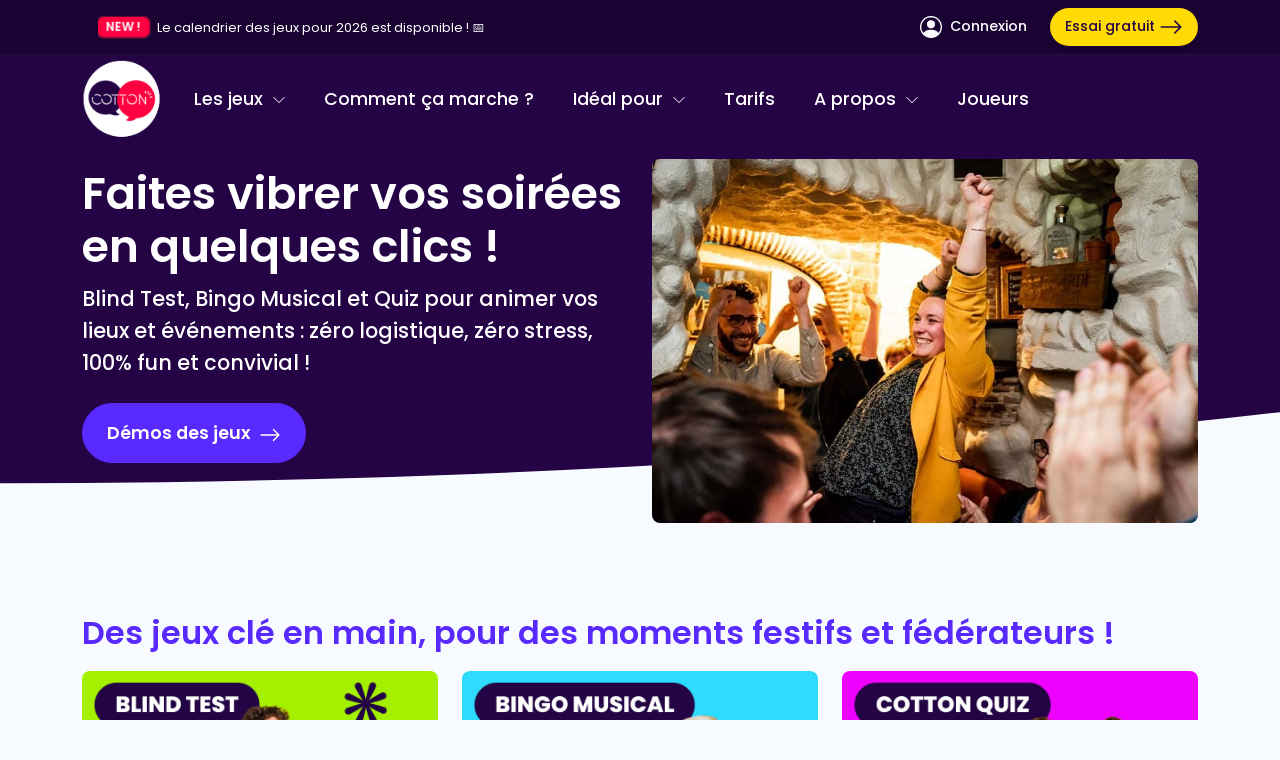

--- FILE ---
content_type: text/html; charset=UTF-8
request_url: https://www.cotton-quiz.com/fr/place/ville/lyon/livestation-diy/session/2023-06-13
body_size: 16405
content:


  <!DOCTYPE html>
<html lang="fr-FR">
<head>
    <meta charset="UTF-8">
    <meta name="viewport" content="width=device-width, initial-scale=1">
    <title>Jeux pour Bars & Événements | Blind Test, Bingo Musical, Quiz - Cotton Quiz</title>
    <meta name="description" content="Animez vos bars, événements et fêtes avec nos jeux clés en main ! ✅ Blind Test, Bingo Musical, Quiz personnalisables. Solution autonome, sans téléchargement. Essayez gratuitement !">
    <meta name="keywords" content="Cotton,Cotton Quiz,Cotton Quizz,Bingo Musical,Musical Bingo,jeux,fidélisation,dynamisation,gamification">    <meta name="author" content="Cotton">
    <meta name="robots" content="index,follow">
    <meta property="og:title" content="Jeux pour Bars & Événements | Blind Test, Bingo Musical, Quiz - Cotton Quiz">
    <meta property="og:description" content="Animez vos bars, événements et fêtes avec nos jeux clés en main ! ✅ Blind Test, Bingo Musical, Quiz personnalisables. Solution autonome, sans téléchargement. Essayez gratuitement !">
    <meta property="og:type" content="website">
    <meta property="og:url" content="https://www.cotton-quiz.com/fr/">
    <meta property="og:image" content="https://www.cotton-quiz.com/fo/images/cotton-joueurs-quiz-pause-monde.jpg">
    <meta property="og:image:alt" content="Jeux pour Bars & Événements | Blind Test, Bingo Musical, Quiz - Cotton Quiz">
    <meta property="og:site_name" content="Cotton">
    <meta property="og:locale" content="fr">
    <meta name="author" content="Cotton">
    <link rel="canonical" href="https://www.cotton-quiz.com/fr/">
        <link rel="image_src"  href="https://www.cotton-quiz.com/fo/images/cotton-joueurs-quiz-pause-monde.jpg">
   
            
                
        <script>
        window.dataLayer = window.dataLayer || [];
        </script>
        <script>(function(w,d,s,l,i){w[l]=w[l]||[];w[l].push({'gtm.start':
        new Date().getTime(),event:'gtm.js'});var f=d.getElementsByTagName(s)[0],
        j=d.createElement(s),dl=l!='dataLayer'?'&l='+l:'';j.async=true;j.src=
        'https://www.googletagmanager.com/gtm.js?id='+i+dl;f.parentNode.insertBefore(j,f);
        })(window,document,'script','dataLayer','GTM-N7BJRVT6');</script>
        
    

        <link rel="preload" as="font" type="font/woff2" href="/fo/includes/fonts/poppins-v22-latin-regular.woff2" crossorigin />
    <link rel="preload" as="font" type="font/woff2" href="/fo/includes/fonts/poppins-v22-latin-500.woff2" crossorigin />
    <link rel="preload" as="font" type="font/woff2" href="/fo/includes/fonts/poppins-v22-latin-600.woff2" crossorigin />

                <link rel="preload" as="image" href="/fo/images/preload/communication-home-index-1.jpg" fetchpriority="high"/>
        
    
        <link rel="stylesheet" href="/fo/includes/assets/bootstrap_5.3.3/bootstrap.min.css"> 
    
            <link rel="stylesheet" href="/fo/includes/assets/swiper_11/swiper-bundle.min.css"> 
    
    <link rel="stylesheet" href="https://global.cotton-quiz.com/includes/common/css/includes_common.css?v=20260121-02">
    <link rel="stylesheet" href="/fo/includes/css/fo_custom.css?v=20260121-02">
    <link rel="apple-touch-icon" sizes="180x180" href="/fo/images/general/favicons/apple-touch-icon.png">
    <link rel="icon" type="image/png" sizes="32x32" href="/fo/images/general/favicons/favicon-32x32.png">
    <link rel="icon" type="image/png" sizes="16x16" href="/fo/images/general/favicons/favicon-16x16.png">
    <link rel="manifest" href="/fo/images/general/favicons/site.webmanifest">
    <link rel="mask-icon" href="/fo/images/general/favicons/safari-pinned-tab.svg" color="#e83944">
    <meta name="apple-mobile-web-app-title" content="Cotton Quiz">
    <meta name="application-name" content="Cotton Quiz">
    <meta name="msapplication-TileColor" content="#ffffff">
    <meta name="theme-color" content="#ffffff">

    
    
</head>

<body>
    
    
            <noscript>
            <iframe src="https://www.googletagmanager.com/ns.html?id=GTM-N7BJRVT6" height="0" width="0" style="display:none;visibility:hidden"></iframe>
        </noscript>
        
    
    <main>

        <style>
.main-header {transition: transform 0.4s cubic-bezier(0.4, 0, 0.2, 1);}
.header-top-bar {
    background-color:#1a0333; 
    font-size: 0.8rem;
    z-index: 1032;
    transition: opacity 0.3s ease, margin 0.3s ease;
}
header .btn{border:none !important; font-size:1.1em !important;}

.header-scrolled {transform: translateY(-55px);}
.dropdown-toggle::after {display: none;}

@media (min-width: 1200px) {
    .navbar .navbar-nav .nav-item a.nav-link { font-size: 1.1rem !important; }
}

@media (min-width: 992px) {
    body { padding-top: 143px !important; }
    .navbar-nav .nav-item { margin-right: 1.4rem; }
    .dropdown-menu { margin-top: 0; }
    .dropdown-menu-jeux .col-lg-4{ min-width: 200px; }
    .border-end-lg { border-right: 1px solid #dee2e6; }
}

@media (max-width: 991px) {
    body { padding-top: 144px !important; }
    .header-scrolled { transform: translateY(-45px); }
    header .btn.btn-connexion {font-size: 0.9rem !important;}
    header .btn.btn-trial {padding: 1px 10px !important;font-size: 0.9rem !important;}
}
.transition-fade { transition: opacity 0.5s ease; }
.hover-opacity-100:hover { opacity: 1 !important; }

.animation-pulse {
    animation: pulse-badge 2s infinite;
    font-weight: 800;
    font-size: 0.75rem;
}

@keyframes pulse-badge {
    0% { transform: scale(1); box-shadow: 0 0 0 0 rgba(220, 53, 69, 0.4); }
    70% { transform: scale(1.05); box-shadow: 0 0 0 6px rgba(220, 53, 69, 0); }
    100% { transform: scale(1); }
}

. mb-2 mb-lg-0 {transition: transform 0.3s ease;}
.navbar-brand:hover . mb-2 mb-lg-0 {transform: rotate(-3deg) scale(1.05);}
</style>


<header class="fixed-top shadow-sm main-header">
        <div class="header-top-bar py-2 color-0 border-bottom border-secondary border-opacity-10">
        <div class="container d-flex justify-content-between align-items-center">
            <div class="d-none d-md-flex header-top-left align-items-center justify-content-center ms-3">
                <span id="alternating-info" class="text-truncate transition-fade"></span>
            </div>
            <div class="header-top-right d-none d-lg-flex align-items-center gap-3">
                <button class="btn btn-connexion btn-md me-2" data-bs-toggle="modal" data-bs-target="#modal-connexion">
                    <svg xmlns="http://www.w3.org/2000/svg" width="22" height="22" fill="currentColor" class="bi bi-person-circle me-1" viewBox="0 0 16 16">
                        <path d="M11 6a3 3 0 1 1-6 0 3 3 0 0 1 6 0"/>
                        <path fill-rule="evenodd" d="M0 8a8 8 0 1 1 16 0A8 8 0 0 1 0 8m8-7a7 7 0 0 0-5.468 11.37C3.242 11.226 4.805 10 8 10s4.757 1.225 5.468 2.37A7 7 0 0 0 8 1"/>
                    </svg>
                    Connexion
                </button>
                <a href="https://pro.cotton-quiz.com/signup" class="btn btn-trial btn-md btn-color-5 px-3 rounded-pill fw-bold shadow-sm">
                    Essai gratuit
                    <svg xmlns="http://www.w3.org/2000/svg" width="24" height="24" fill="#240445" class="bi bi-arrow-right color-0" viewBox="0 0 16 16">
                        <path fill-rule="evenodd" d="M1 8a.5.5 0 0 1 .5-.5h11.793l-3.147-3.146a.5.5 0 0 1 .708-.708l4 4a.5.5 0 0 1 0 .708l-4 4a.5.5 0 0 1-.708-.708L13.293 8.5H1.5A.5.5 0 0 1 1 8z"></path>
                    </svg>                    
                </a>
            </div>
                        <div class="header-top-right d-lg-none ms-auto">
                <button class="btn btn-connexion btn-sm me-1" data-bs-toggle="modal" data-bs-target="#modal-connexion">
                    <svg xmlns="http://www.w3.org/2000/svg" width="16" height="16" fill="currentColor" class="bi bi-person-circle me-1" viewBox="0 0 16 16">
                        <path d="M11 6a3 3 0 1 1-6 0 3 3 0 0 1 6 0"/>
                        <path fill-rule="evenodd" d="M0 8a8 8 0 1 1 16 0A8 8 0 0 1 0 8m8-7a7 7 0 0 0-5.468 11.37C3.242 11.226 4.805 10 8 10s4.757 1.225 5.468 2.37A7 7 0 0 0 8 1"/>
                    </svg>                     
                    Connexion
                </button>
                <a href="https://pro.cotton-quiz.com/signup" class="btn btn-trial btn-sm btn-color-5 px-3 rounded-pill fw-bold shadow-sm">
                    Essai gratuit
                    <svg xmlns="http://www.w3.org/2000/svg" width="16" height="16" fill="#240445" class="bi bi-arrow-right color-0" viewBox="0 0 16 16">
                        <path fill-rule="evenodd" d="M1 8a.5.5 0 0 1 .5-.5h11.793l-3.147-3.146a.5.5 0 0 1 .708-.708l4 4a.5.5 0 0 1 0 .708l-4 4a.5.5 0 0 1-.708-.708L13.293 8.5H1.5A.5.5 0 0 1 1 8z"></path>
                    </svg>                    
                </a>                
            </div>
        </div>
    </div>

        <nav class="navbar navbar-expand-lg bg-color-13 py-0">
        <div class="container">
                        <a href="/fr/" class="navbar-brand">
                <img src="/fo/images/general/logo/logo-cotton.png" alt="Jeux Cotton Quiz - Bingo Musical" width="80" height="80" class="img-fluid logo-main mb-2 mb-lg-0">
            </a>

                        <button class="navbar-toggler border-0 p-2 collapsed ms-auto" type="button" data-bs-toggle="collapse" data-bs-target="#navbarSupportedContent" aria-controls="navbarSupportedContent" aria-expanded="false" aria-label="Navigation">
                <svg class="hamburger-icon" xmlns="http://www.w3.org/2000/svg" width="40" height="40" fill="#fff" viewBox="0 0 16 16">
                    <path fill-rule="evenodd" d="M2.5 12a.5.5 0 0 1 .5-.5h10a.5.5 0 0 1 0 1H3a.5.5 0 0 1-.5-.5zm0-4a.5.5 0 0 1 .5-.5h10a.5.5 0 0 1 0 1H3a.5.5 0 0 1-.5-.5zm0-4a.5.5 0 0 1 .5-.5h10a.5.5 0 0 1 0 1H3a.5.5 0 0 1-.5-.5z"/>
                </svg>
            </button> 

                        <div class="collapse navbar-collapse" id="navbarSupportedContent">
                <ul class="navbar-nav align-items-lg-center ms-lg-4">

                    <li class="nav-item dropdown">
                        <a class="nav-link dropdown-toggle" href="#" role="button" data-bs-toggle="dropdown" aria-expanded="false">
                            Les jeux
                            <svg xmlns="http://www.w3.org/2000/svg" width="14" height="14" fill="currentColor" class="ms-1 bi bi-chevron-down" viewBox="0 0 16 16">
                                <path fill-rule="evenodd" d="M1.646 4.646a.5.5 0 0 1 .708 0L8 10.293l5.646-5.647a.5.5 0 0 1 .708.708l-6 6a.5.5 0 0 1-.708 0l-6-6a.5.5 0 0 1 0-.708"/>
                            </svg>
                        </a>
                        <div class="dropdown-menu dropdown-menu-jeux border-0 shadow-lg p-0 overflow-hidden">
                            <div class="row g-0 flex-column flex-lg-row">
                                <div class="col-lg-4 p-3 border-end-lg border-bottom border-bottom-lg-0 border-light-subtle text-nowrap">
                                    <div class="dropdown-menu-title mb-2">Blind Test</div>
                                    <div class="mb-1"><a href="/fr/jeux/cotton-blind-test">Présentation</a></div>
                                    <div><a href="/fr/jeux/cotton-blind-test/catalogue">Les playlists</a></div>
                                </div>                             
                                <div class="col-lg-4 p-3 border-end-lg border-bottom border-bottom-lg-0 border-light-subtle text-nowrap">
                                    <div class="dropdown-menu-title mb-2">Bingo Musical</div>
                                    <div class="mb-1"><a href="/fr/jeux/bingo-musical">Présentation</a></div>
                                    <div><a href="/fr/jeux/bingo-musical/catalogue">Les playlists</a></div>
                                </div>
                                <div class="col-lg-4 p-3 text-nowrap">
                                    <div class="dropdown-menu-title mb-2">Cotton Quiz</div>
                                    <div class="mb-1"><a href="/fr/jeux/cotton-quiz">Présentation</a></div>
                                    <div><a href="/fr/jeux/cotton-quiz/catalogue">Les séries</a></div>
                                </div>
                            </div>
                        </div>
                    </li>

                    <li class="nav-item">
                        <a class="nav-link" href="/fr/decouvrir">Comment ça marche ?</a>
                    </li>                     

                    <li class="nav-item dropdown">
                        <a class="nav-link dropdown-toggle" href="#" role="button" data-bs-toggle="dropdown" aria-expanded="false">
                            Idéal pour
                            <svg xmlns="http://www.w3.org/2000/svg" width="14" height="14" fill="currentColor" class="ms-1 bi bi-chevron-down" viewBox="0 0 16 16">
                                <path fill-rule="evenodd" d="M1.646 4.646a.5.5 0 0 1 .708 0L8 10.293l5.646-5.647a.5.5 0 0 1 .708.708l-6 6a.5.5 0 0 1-.708 0l-6-6a.5.5 0 0 1 0-.708"/>
                            </svg>
                        </a>
                        <div class="dropdown-menu dropdown-menu-solution border-0 shadow-lg p-3">
                            <ul class="list-unstyled mb-0 text-nowrap">
                                <li class="mb-2"><a href="/fr/solutions/dynamisation-lieu">Dynamiser mon lieu</a></li>
                                <li class="mb-2"><a href="/fr/solutions/animation-saison">Animer ma saison</a></li>
                                <li><a href="/fr/solutions/gamification-evenement">Gamifier mes événements</a></li>
                            </ul>
                        </div>
                    </li>  

                    <li class="nav-item">
                        <a class="nav-link" href="/fr/tarifs">Tarifs</a>
                    </li> 

                    <li class="nav-item dropdown">
                        <a class="nav-link dropdown-toggle" href="#" role="button" data-bs-toggle="dropdown" aria-expanded="false">
                            A propos
                            <svg xmlns="http://www.w3.org/2000/svg" width="14" height="14" fill="currentColor" class="ms-1 bi bi-chevron-down" viewBox="0 0 16 16">
                                <path fill-rule="evenodd" d="M1.646 4.646a.5.5 0 0 1 .708 0L8 10.293l5.646-5.647a.5.5 0 0 1 .708.708l-6 6a.5.5 0 0 1-.708 0l-6-6a.5.5 0 0 1 0-.708"/>
                            </svg>
                        </a>
                        <div class="dropdown-menu border-0 shadow-lg p-3">
                            <ul class="list-unstyled mb-0 text-nowrap">
                                <li class="mb-2"><a href="/fr/contact">Nous contacter</a></li>   
                                <li class="mb-2"><a href="/fr/equipe">Qui sommes nous ?</a></li>
                                <li class="mb-2"><a href="/fr/references">Références</a></li>  
                                <li><a href="/fr/actualites">Blog Cotton</a></li> 
                            </ul>
                        </div>
                    </li>

                    <li class="nav-item">
                        <a class="nav-link" href="/fr/agenda">Joueurs</a>
                    </li>

                                        <li class="nav-item d-lg-none mt-4 pt-3 border-top border-secondary border-opacity-25 text-center">
                        <div class="d-grid gap-3">
                            <a href="https://pro.cotton-quiz.com/signup" class="btn btn-color-5 rounded-pill py-2 fw-bold">
                                Essai gratuit
                            </a>
                            <button class="btn btn-outline-light rounded-pill py-2" data-bs-toggle="modal" data-bs-target="#modal-connexion">
                                <svg xmlns="http://www.w3.org/2000/svg" width="18" height="18" fill="currentColor" class="bi bi-person-circle me-2" viewBox="0 0 16 16">
                                    <path d="M11 6a3 3 0 1 1-6 0 3 3 0 0 1 6 0"/>
                                    <path fill-rule="evenodd" d="M0 8a8 8 0 1 1 16 0A8 8 0 0 1 0 8m8-7a7 7 0 0 0-5.468 11.37C3.242 11.226 4.805 10 8 10s4.757 1.225 5.468 2.37A7 7 0 0 0 8 1"/>
                                </svg>
                                Connexion
                            </button>
                        </div>
                    </li>
                </ul>
            </div>
        </div>
    </nav>        
</header>

<script>
document.addEventListener('DOMContentLoaded', function() {
    const header = document.querySelector('.main-header');
    
    // Scroll handling
    window.addEventListener('scroll', function() {
        if (window.scrollY > 40) {
            header.classList.add('header-scrolled');
        } else {
            header.classList.remove('header-scrolled');
        }
    }, { passive: true });

    // Alternating info logic
    const messages = [
        '<span class="badge bg-color-8 me-2 animation-pulse">NEW !</span><span><a href="/fr/jeux/animation-annee">Le calendrier des jeux pour 2026 est disponible ! 📅</a></span>',
        '<span class="badge bg-color-20 me-2 animation-pulse">Offre CHR</span><span><a href="/fr/tarifs/offre/abonnement">15 jours d\'essai gratuit sans engagement ! 🚀</a></span>',
        '👉 <a href="/fr/place">Rejoignez +150 établissements partenaires.</a>'
    ];
    let currentMsg = 0;
    const msgElement = document.getElementById('alternating-info');
    
    if(msgElement && messages.length > 0) {
        // Init first message
        msgElement.innerHTML = messages[0];
        
        setInterval(() => {
            msgElement.style.opacity = 0;
            setTimeout(() => {
                currentMsg = (currentMsg + 1) % messages.length;
                msgElement.innerHTML = messages[currentMsg];
                msgElement.style.opacity = 1;
            }, 500);
        }, 6000);
    }
});
</script>






        <div class="main-content"><section class="masthead -type-2 js-mouse-move-container pb-md-90">
    <div class="masthead__bg bg-color-3"></div>
    <div class="container">
        <div class="masthead__content pb-3">
            <div class="row y-gap-4">
                <div class="col-xl-6">
                    <h1 class="color-0 mt-0  mt-xl-2">Faites vibrer vos soirées en quelques clics !</h1>
                    <p class="baseline">Blind Test, Bingo Musical et Quiz pour animer vos lieux et événements : zéro logistique, zéro stress, 100% fun et convivial !</p>                  
                    <div class="mt-0 mt-xl-4 ">
                        <a href="/fr/jeux" id="cta-button-main" class="btn btn-color-20 me-3">
                            Démos des jeux
                            <svg xmlns="http://www.w3.org/2000/svg" width="22" height="22" fill="currentColor" class="d-inline-block d-xxl-none ms-1 bi bi-arrow-right" viewBox="0 0 16 16">
                                <path fill-rule="evenodd" d="M1 8a.5.5 0 0 1 .5-.5h11.793l-3.147-3.146a.5.5 0 0 1 .708-.708l4 4a.5.5 0 0 1 0 .708l-4 4a.5.5 0 0 1-.708-.708L13.293 8.5H1.5A.5.5 0 0 1 1 8z"></path>
                            </svg>
                        </a>
                        <a href="https://pro.cotton-quiz.com/signup" class="d-none d-xxl-inline-block btn btn-color-5">
                            Commencer mon essai gratuit                            <svg xmlns="http://www.w3.org/2000/svg" width="22" height="22" fill="currentColor" class="ms-1 bi bi-arrow-right" viewBox="0 0 16 16">
                                <path fill-rule="evenodd" d="M1 8a.5.5 0 0 1 .5-.5h11.793l-3.147-3.146a.5.5 0 0 1 .708-.708l4 4a.5.5 0 0 1 0 .708l-4 4a.5.5 0 0 1-.708-.708L13.293 8.5H1.5A.5.5 0 0 1 1 8z"></path>
                            </svg>
                        </a>
                    </div>
                </div>
                <div class="col-xl-6 d-none d-xl-block">
                    <div class="align-self-center">
                        <div class="d-flex justify-content-start">
                            <img src="/fo/images/preload/communication-home-index-1.jpg" alt="Intégrer des jeux funs et conviviaux à tous vos événements !" class="rounded-8" width="800" height="534">
                                                    </div>                
                    </div>
                </div>
            </div>
        </div>
    </div>
</section>

    <script>
    document.getElementById('cta-button-main').addEventListener('click', function() {
        _paq.push(['trackEvent', 'CTA', 'Click', 'A']);
    });
    </script>


<section class="section-content">
    <div class="container">
        <div class="row mb-3 d-none d-xl-block">
            <div class="col-12">
                                                                                                                                                                                <h2>Des jeux clé en main, pour des moments festifs et fédérateurs !</h2>
            </div>
        </div>
        <div class="row justify-content-center">
    <div class="col-12 col-lg-4 mb-5">
        
        <a href="/fr/jeux/cotton-blind-test/catalogue">
            <img src="https://medias.cotton-quiz.com/statique/jeux/blind-test/presentation/cotton-blind-test.jpg" alt="Le Blind Test, le jeu populaire à jouer instantanément !" class="rounded-8 mb-3" width="800" height="450">            
                    </a>

        <div class="ms-1">
            <h3 class=" mb-1">Cotton Blind Test</h3>
            <p class="intro mt-0">L'incontournable : un jeu dynamique et compet' !</p>
        </div>
        
        
                <div class="d-none d-xl-block">


            <div class="d-flex align-items-center py-1">

                <svg xmlns="http://www.w3.org/2000/svg" width="18" height="18" fill="currentColor" class="ms-2 bi bi-phone me-1" viewBox="0 0 16 16">
                    <path d="M11 1a1 1 0 0 1 1 1v12a1 1 0 0 1-1 1H5a1 1 0 0 1-1-1V2a1 1 0 0 1 1-1h6zM5 0a2 2 0 0 0-2 2v12a2 2 0 0 0 2 2h6a2 2 0 0 0 2-2V2a2 2 0 0 0-2-2H5z"/>
                    <path d="M8 14a1 1 0 1 0 0-2 1 1 0 0 0 0 2z"/>
                </svg>
                <span class="ps-2 small">100% autonome - Sans téléchargement</span>

            </div>

            <div class="d-flex align-items-center py-1">

                <svg xmlns="http://www.w3.org/2000/svg" width="18" height="18" fill="currentColor" class="ms-2 bi bi-clock-history me-1" viewBox="0 0 16 16">
                    <path d="M8.515 1.019A7 7 0 0 0 8 1V0a8 8 0 0 1 .589.022l-.074.997zm2.004.45a7.003 7.003 0 0 0-.985-.299l.219-.976c.383.086.76.2 1.126.342l-.36.933zm1.37.71a7.01 7.01 0 0 0-.439-.27l.493-.87a8.025 8.025 0 0 1 .979.654l-.615.789a6.996 6.996 0 0 0-.418-.302zm1.834 1.79a6.99 6.99 0 0 0-.653-.796l.724-.69c.27.285.52.59.747.91l-.818.576zm.744 1.352a7.08 7.08 0 0 0-.214-.468l.893-.45a7.976 7.976 0 0 1 .45 1.088l-.95.313a7.023 7.023 0 0 0-.179-.483zm.53 2.507a6.991 6.991 0 0 0-.1-1.025l.985-.17c.067.386.106.778.116 1.17l-1 .025zm-.131 1.538c.033-.17.06-.339.081-.51l.993.123a7.957 7.957 0 0 1-.23 1.155l-.964-.267c.046-.165.086-.332.12-.501zm-.952 2.379c.184-.29.346-.594.486-.908l.914.405c-.16.36-.345.706-.555 1.038l-.845-.535zm-.964 1.205c.122-.122.239-.248.35-.378l.758.653a8.073 8.073 0 0 1-.401.432l-.707-.707z"/>
                    <path d="M8 1a7 7 0 1 0 4.95 11.95l.707.707A8.001 8.001 0 1 1 8 0v1z"/>
                    <path d="M7.5 3a.5.5 0 0 1 .5.5v5.21l3.248 1.856a.5.5 0 0 1-.496.868l-3.5-2A.5.5 0 0 1 7 9V3.5a.5.5 0 0 1 .5-.5z"/>
                </svg>
                <span class="ps-2 small">Difficulté et durée adaptables</span>

            </div>

            <div class="d-flex align-items-center py-1">

                <svg xmlns="http://www.w3.org/2000/svg" width="18" height="18" fill="currentColor" class="ms-2 bi bi-music-note-list me-1" viewBox="0 0 16 16">
                    <path d="M12 13c0 1.105-1.12 2-2.5 2S7 14.105 7 13s1.12-2 2.5-2 2.5.895 2.5 2z"/>
                    <path fill-rule="evenodd" d="M12 3v10h-1V3h1z"/>
                    <path d="M11 2.82a1 1 0 0 1 .804-.98l3-.6A1 1 0 0 1 16 2.22V4l-5 1V2.82z"/>
                    <path fill-rule="evenodd" d="M0 11.5a.5.5 0 0 1 .5-.5H4a.5.5 0 0 1 0 1H.5a.5.5 0 0 1-.5-.5zm0-4A.5.5 0 0 1 .5 7H8a.5.5 0 0 1 0 1H.5a.5.5 0 0 1-.5-.5zm0-4A.5.5 0 0 1 .5 3H8a.5.5 0 0 1 0 1H.5a.5.5 0 0 1-.5-.5z"/>
                </svg>
                <span class="ps-2 small">80+ playlists thématiques & événementielles</span>

            </div>

            <div class="d-flex align-items-center py-1">

                <svg xmlns="http://www.w3.org/2000/svg" width="18" height="18" fill="currentColor" class="ms-2 bi bi-gift me-1" viewBox="0 0 16 16">
                    <path d="M3 2.5a2.5 2.5 0 0 1 5 0 2.5 2.5 0 0 1 5 0v.006c0 .07 0 .27-.038.494H15a1 1 0 0 1 1 1v2a1 1 0 0 1-1 1v7.5a1.5 1.5 0 0 1-1.5 1.5h-11A1.5 1.5 0 0 1 1 14.5V7a1 1 0 0 1-1-1V4a1 1 0 0 1 1-1h2.038A3 3 0 0 1 3 2.506zm1.068.5H7v-.5a1.5 1.5 0 1 0-3 0c0 .085.002.274.045.43zM9 3h2.932l.023-.07c.043-.156.045-.345.045-.43a1.5 1.5 0 0 0-3 0zM1 4v2h6V4zm8 0v2h6V4zm5 3H9v8h4.5a.5.5 0 0 0 .5-.5zm-7 8V7H2v7.5a.5.5 0 0 0 .5.5z"/>
                </svg>
                <span class="ps-2 small">Lots et interface de jeu personnalisables</span>

            </div>  

            <div class="d-flex align-items-center py-1">

                <svg xmlns="http://www.w3.org/2000/svg" width="18" height="18" fill="currentColor" class="ms-2 bi bi-list-ol me-1" viewBox="0 0 16 16">
                    <path fill-rule="evenodd" d="M5 11.5a.5.5 0 0 1 .5-.5h9a.5.5 0 0 1 0 1h-9a.5.5 0 0 1-.5-.5m0-4a.5.5 0 0 1 .5-.5h9a.5.5 0 0 1 0 1h-9a.5.5 0 0 1-.5-.5m0-4a.5.5 0 0 1 .5-.5h9a.5.5 0 0 1 0 1h-9a.5.5 0 0 1-.5-.5"/>
                    <path d="M1.713 11.865v-.474H2c.217 0 .363-.137.363-.317 0-.185-.158-.31-.361-.31-.223 0-.367.152-.373.31h-.59c.016-.467.373-.787.986-.787.588-.002.954.291.957.703a.595.595 0 0 1-.492.594v.033a.615.615 0 0 1 .569.631c.003.533-.502.8-1.051.8-.656 0-1-.37-1.008-.794h.582c.008.178.186.306.422.309.254 0 .424-.145.422-.35-.002-.195-.155-.348-.414-.348h-.3zm-.004-4.699h-.604v-.035c0-.408.295-.844.958-.844.583 0 .96.326.96.756 0 .389-.257.617-.476.848l-.537.572v.03h1.054V9H1.143v-.395l.957-.99c.138-.142.293-.304.293-.508 0-.18-.147-.32-.342-.32a.33.33 0 0 0-.342.338zM2.564 5h-.635V2.924h-.031l-.598.42v-.567l.629-.443h.635z"/>
                </svg>
                <span class="ps-2 small">Classement live & interactif</span>

            </div>
          
        </div>

        <div class="mt-0 mt-lg-3 ms-1">
            <a href="/fr/jeux/cotton-blind-test/catalogue" class="btn btn-xs btn-color-blind-test me-2 me-lg-3">
                Démo du jeu
                <svg xmlns="http://www.w3.org/2000/svg" width="16" height="16" fill="currentColor" class="ms-1 bi bi-arrow-right" viewBox="0 0 16 16">
                    <path fill-rule="evenodd" d="M1 8a.5.5 0 0 1 .5-.5h11.793l-3.147-3.146a.5.5 0 0 1 .708-.708l4 4a.5.5 0 0 1 0 .708l-4 4a.5.5 0 0 1-.708-.708L13.293 8.5H1.5A.5.5 0 0 1 1 8z"></path>
                </svg>
            </a>  
                    </div> 
        
    </div>

    <div class="col-12 col-lg-4 mb-5">
        
        <a href="/fr/jeux/bingo-musical/catalogue">
            <img src="#" data-src="https://medias.cotton-quiz.com/statique/jeux/bingo-musical/presentation/cotton-bingo-musical.jpg" alt="Le Bingo Musical, mi Blind test, mi Bingo, un jeu ultra festif !" class="js-lazy rounded-8 mb-3" width="800" height="450">
        </a>
        <div class="ms-1">
            <h3 class=" mb-1">Bingo Musical</h3>
            <p class="intro mt-0">Mi Blind test, mi Bingo, un jeu ultra festif !</p>
        </div>
        
                <div class="d-none d-xl-block">

            <div class="d-flex align-items-center py-1">

                <svg xmlns="http://www.w3.org/2000/svg" width="18" height="18" fill="currentColor" class="ms-2 bi bi-phone me-1" viewBox="0 0 16 16">
                    <path d="M11 1a1 1 0 0 1 1 1v12a1 1 0 0 1-1 1H5a1 1 0 0 1-1-1V2a1 1 0 0 1 1-1h6zM5 0a2 2 0 0 0-2 2v12a2 2 0 0 0 2 2h6a2 2 0 0 0 2-2V2a2 2 0 0 0-2-2H5z"/>
                    <path d="M8 14a1 1 0 1 0 0-2 1 1 0 0 0 0 2z"/>
                </svg>
                <span class="ps-2 small">100% autonome - Sans téléchargement</span>

            </div>

            <div class="d-flex align-items-center py-1">

                <svg xmlns="http://www.w3.org/2000/svg" width="18" height="18" fill="currentColor" class="ms-2 bi bi-clock-history me-1" viewBox="0 0 16 16">
                    <path d="M8.515 1.019A7 7 0 0 0 8 1V0a8 8 0 0 1 .589.022l-.074.997zm2.004.45a7.003 7.003 0 0 0-.985-.299l.219-.976c.383.086.76.2 1.126.342l-.36.933zm1.37.71a7.01 7.01 0 0 0-.439-.27l.493-.87a8.025 8.025 0 0 1 .979.654l-.615.789a6.996 6.996 0 0 0-.418-.302zm1.834 1.79a6.99 6.99 0 0 0-.653-.796l.724-.69c.27.285.52.59.747.91l-.818.576zm.744 1.352a7.08 7.08 0 0 0-.214-.468l.893-.45a7.976 7.976 0 0 1 .45 1.088l-.95.313a7.023 7.023 0 0 0-.179-.483zm.53 2.507a6.991 6.991 0 0 0-.1-1.025l.985-.17c.067.386.106.778.116 1.17l-1 .025zm-.131 1.538c.033-.17.06-.339.081-.51l.993.123a7.957 7.957 0 0 1-.23 1.155l-.964-.267c.046-.165.086-.332.12-.501zm-.952 2.379c.184-.29.346-.594.486-.908l.914.405c-.16.36-.345.706-.555 1.038l-.845-.535zm-.964 1.205c.122-.122.239-.248.35-.378l.758.653a8.073 8.073 0 0 1-.401.432l-.707-.707z"/>
                    <path d="M8 1a7 7 0 1 0 4.95 11.95l.707.707A8.001 8.001 0 1 1 8 0v1z"/>
                    <path d="M7.5 3a.5.5 0 0 1 .5.5v5.21l3.248 1.856a.5.5 0 0 1-.496.868l-3.5-2A.5.5 0 0 1 7 9V3.5a.5.5 0 0 1 .5-.5z"/>
                </svg>
                <span class="ps-2 small">Durée adaptable</span>

            </div>

            <div class="d-flex align-items-center py-1">

                <svg xmlns="http://www.w3.org/2000/svg" width="18" height="18" fill="currentColor" class="ms-2 bi bi-music-note-list me-1" viewBox="0 0 16 16">
                    <path d="M12 13c0 1.105-1.12 2-2.5 2S7 14.105 7 13s1.12-2 2.5-2 2.5.895 2.5 2z"/>
                    <path fill-rule="evenodd" d="M12 3v10h-1V3h1z"/>
                    <path d="M11 2.82a1 1 0 0 1 .804-.98l3-.6A1 1 0 0 1 16 2.22V4l-5 1V2.82z"/>
                    <path fill-rule="evenodd" d="M0 11.5a.5.5 0 0 1 .5-.5H4a.5.5 0 0 1 0 1H.5a.5.5 0 0 1-.5-.5zm0-4A.5.5 0 0 1 .5 7H8a.5.5 0 0 1 0 1H.5a.5.5 0 0 1-.5-.5zm0-4A.5.5 0 0 1 .5 3H8a.5.5 0 0 1 0 1H.5a.5.5 0 0 1-.5-.5z"/>
                </svg>
                <span class="ps-2 small">80+ playlists thématiques & événementielles</span>

            </div>

            <div class="d-flex align-items-center py-1">

                <svg xmlns="http://www.w3.org/2000/svg" width="18" height="18" fill="currentColor" class="ms-2 bi bi-gift me-1" viewBox="0 0 16 16">
                    <path d="M3 2.5a2.5 2.5 0 0 1 5 0 2.5 2.5 0 0 1 5 0v.006c0 .07 0 .27-.038.494H15a1 1 0 0 1 1 1v2a1 1 0 0 1-1 1v7.5a1.5 1.5 0 0 1-1.5 1.5h-11A1.5 1.5 0 0 1 1 14.5V7a1 1 0 0 1-1-1V4a1 1 0 0 1 1-1h2.038A3 3 0 0 1 3 2.506zm1.068.5H7v-.5a1.5 1.5 0 1 0-3 0c0 .085.002.274.045.43zM9 3h2.932l.023-.07c.043-.156.045-.345.045-.43a1.5 1.5 0 0 0-3 0zM1 4v2h6V4zm8 0v2h6V4zm5 3H9v8h4.5a.5.5 0 0 0 .5-.5zm-7 8V7H2v7.5a.5.5 0 0 0 .5.5z"/>
                </svg>
                <span class="ps-2 small">Lots et interface de jeu personnalisables</span>

            </div>  

            <div class="d-flex align-items-center py-1">

                <svg xmlns="http://www.w3.org/2000/svg" width="18" height="18" fill="currentColor" class="ms-2 bi bi-grid-3x3 me-1" viewBox="0 0 16 16">
                    <path d="M0 1.5A1.5 1.5 0 0 1 1.5 0h13A1.5 1.5 0 0 1 16 1.5v13a1.5 1.5 0 0 1-1.5 1.5h-13A1.5 1.5 0 0 1 0 14.5zM1.5 1a.5.5 0 0 0-.5.5V5h4V1zM5 6H1v4h4zm1 4h4V6H6zm-1 1H1v3.5a.5.5 0 0 0 .5.5H5zm1 0v4h4v-4zm5 0v4h3.5a.5.5 0 0 0 .5-.5V11zm0-1h4V6h-4zm0-5h4V1.5a.5.5 0 0 0-.5-.5H11zm-1 0V1H6v4z"/>
                </svg>
                <span class="ps-2 small">Grilles de Bingo avec titres et artistes</span>

            </div>

        </div>

        <div class="mt-0 mt-lg-3 ms-1">
            <a href="/fr/jeux/bingo-musical/catalogue" class="btn btn-xs btn-color-bingo-musical me-2 me-lg-3">
                Démo du jeu
                <svg xmlns="http://www.w3.org/2000/svg" width="16" height="16" fill="currentColor" class="ms-1 bi bi-arrow-right" viewBox="0 0 16 16">
                    <path fill-rule="evenodd" d="M1 8a.5.5 0 0 1 .5-.5h11.793l-3.147-3.146a.5.5 0 0 1 .708-.708l4 4a.5.5 0 0 1 0 .708l-4 4a.5.5 0 0 1-.708-.708L13.293 8.5H1.5A.5.5 0 0 1 1 8z"></path>
                </svg>
            </a>  
                    </div> 
        
    </div>

    <div class="col-12 col-lg-4 mb-5">
        
        <a href="/fr/jeux/cotton-quiz/catalogue">
            <img src="#" data-src="https://medias.cotton-quiz.com/statique/jeux/cotton-quiz/presentation/cotton-quiz.jpg" alt="Cotton Quiz, le quiz de culture G, convivial et ludique !" class="js-lazy rounded-8 mb-3" width="800" height="450">
        </a>
        <div class="ms-1">
            <h3 class=" mb-1">Cotton Quiz</h3>
            <p class="intro mt-0">Le quiz de culture G, convivial et ludique !</p>
        </div>
    
                <div class="d-none d-xl-block">

            <div class="d-flex align-items-center py-1">

                <svg xmlns="http://www.w3.org/2000/svg" width="18" height="18" fill="currentColor" class="ms-2 bi bi-phone me-1" viewBox="0 0 16 16">
                    <path d="M11 1a1 1 0 0 1 1 1v12a1 1 0 0 1-1 1H5a1 1 0 0 1-1-1V2a1 1 0 0 1 1-1h6zM5 0a2 2 0 0 0-2 2v12a2 2 0 0 0 2 2h6a2 2 0 0 0 2-2V2a2 2 0 0 0-2-2H5z"/>
                    <path d="M8 14a1 1 0 1 0 0-2 1 1 0 0 0 0 2z"/>
                </svg>
                <span class="ps-2 small">100% autonome - Sans téléchargement</span>

            </div>

            <div class="d-flex align-items-center py-1">

                <svg xmlns="http://www.w3.org/2000/svg" width="18" height="18" fill="currentColor" class="ms-2 bi bi-clock-history me-1" viewBox="0 0 16 16">
                    <path d="M8.515 1.019A7 7 0 0 0 8 1V0a8 8 0 0 1 .589.022l-.074.997zm2.004.45a7.003 7.003 0 0 0-.985-.299l.219-.976c.383.086.76.2 1.126.342l-.36.933zm1.37.71a7.01 7.01 0 0 0-.439-.27l.493-.87a8.025 8.025 0 0 1 .979.654l-.615.789a6.996 6.996 0 0 0-.418-.302zm1.834 1.79a6.99 6.99 0 0 0-.653-.796l.724-.69c.27.285.52.59.747.91l-.818.576zm.744 1.352a7.08 7.08 0 0 0-.214-.468l.893-.45a7.976 7.976 0 0 1 .45 1.088l-.95.313a7.023 7.023 0 0 0-.179-.483zm.53 2.507a6.991 6.991 0 0 0-.1-1.025l.985-.17c.067.386.106.778.116 1.17l-1 .025zm-.131 1.538c.033-.17.06-.339.081-.51l.993.123a7.957 7.957 0 0 1-.23 1.155l-.964-.267c.046-.165.086-.332.12-.501zm-.952 2.379c.184-.29.346-.594.486-.908l.914.405c-.16.36-.345.706-.555 1.038l-.845-.535zm-.964 1.205c.122-.122.239-.248.35-.378l.758.653a8.073 8.073 0 0 1-.401.432l-.707-.707z"/>
                    <path d="M8 1a7 7 0 1 0 4.95 11.95l.707.707A8.001 8.001 0 1 1 8 0v1z"/>
                    <path d="M7.5 3a.5.5 0 0 1 .5.5v5.21l3.248 1.856a.5.5 0 0 1-.496.868l-3.5-2A.5.5 0 0 1 7 9V3.5a.5.5 0 0 1 .5-.5z"/>
                </svg>
                <span class="ps-2 small">Difficulté et durée adaptables</span>

            </div>

            <div class="d-flex align-items-center py-1">

                <svg xmlns="http://www.w3.org/2000/svg" width="18" height="18" fill="currentColor" class="ms-2 bi bi-patch-question me-1" viewBox="0 0 16 16">
                    <path d="M8.05 9.6c.336 0 .504-.24.554-.627.04-.534.198-.815.847-1.26.673-.475 1.049-1.09 1.049-1.986 0-1.325-.92-2.227-2.262-2.227-1.02 0-1.792.492-2.1 1.29A1.71 1.71 0 0 0 6 5.48c0 .393.203.64.545.64.272 0 .455-.147.564-.51.158-.592.525-.915 1.074-.915.61 0 1.03.446 1.03 1.084 0 .563-.208.885-.822 1.325-.619.433-.926.914-.926 1.64v.111c0 .428.208.745.585.745z"/>
                    <path d="m10.273 2.513-.921-.944.715-.698.622.637.89-.011a2.89 2.89 0 0 1 2.924 2.924l-.01.89.636.622a2.89 2.89 0 0 1 0 4.134l-.637.622.011.89a2.89 2.89 0 0 1-2.924 2.924l-.89-.01-.622.636a2.89 2.89 0 0 1-4.134 0l-.622-.637-.89.011a2.89 2.89 0 0 1-2.924-2.924l.01-.89-.636-.622a2.89 2.89 0 0 1 0-4.134l.637-.622-.011-.89a2.89 2.89 0 0 1 2.924-2.924l.89.01.622-.636a2.89 2.89 0 0 1 4.134 0l-.715.698a1.89 1.89 0 0 0-2.704 0l-.92.944-1.32-.016a1.89 1.89 0 0 0-1.911 1.912l.016 1.318-.944.921a1.89 1.89 0 0 0 0 2.704l.944.92-.016 1.32a1.89 1.89 0 0 0 1.912 1.911l1.318-.016.921.944a1.89 1.89 0 0 0 2.704 0l.92-.944 1.32.016a1.89 1.89 0 0 0 1.911-1.912l-.016-1.318.944-.921a1.89 1.89 0 0 0 0-2.704l-.944-.92.016-1.32a1.89 1.89 0 0 0-1.912-1.911l-1.318.016z"/>
                    <path d="M7.001 11a1 1 0 1 1 2 0 1 1 0 0 1-2 0z"/>
                </svg>
                <span class="ps-2 small">150+ séries thématiques & événementielles</span>

            </div>

            <div class="d-flex align-items-center py-1">

                <svg xmlns="http://www.w3.org/2000/svg" width="18" height="18" fill="currentColor" class="ms-2 bi bi-gift me-1" viewBox="0 0 16 16">
                    <path d="M3 2.5a2.5 2.5 0 0 1 5 0 2.5 2.5 0 0 1 5 0v.006c0 .07 0 .27-.038.494H15a1 1 0 0 1 1 1v2a1 1 0 0 1-1 1v7.5a1.5 1.5 0 0 1-1.5 1.5h-11A1.5 1.5 0 0 1 1 14.5V7a1 1 0 0 1-1-1V4a1 1 0 0 1 1-1h2.038A3 3 0 0 1 3 2.506zm1.068.5H7v-.5a1.5 1.5 0 1 0-3 0c0 .085.002.274.045.43zM9 3h2.932l.023-.07c.043-.156.045-.345.045-.43a1.5 1.5 0 0 0-3 0zM1 4v2h6V4zm8 0v2h6V4zm5 3H9v8h4.5a.5.5 0 0 0 .5-.5zm-7 8V7H2v7.5a.5.5 0 0 0 .5.5z"/>
                </svg>
                <span class="ps-2 small">Lots et interface de jeu personnalisables</span>

            </div>  
            <div class="d-flex align-items-center py-1">

                <svg xmlns="http://www.w3.org/2000/svg" width="18" height="18" fill="currentColor" class="ms-2 bi bi-trophy me-1" viewBox="0 0 16 16">
                    <path d="M2.5.5A.5.5 0 0 1 3 0h10a.5.5 0 0 1 .5.5c0 .538-.012 1.05-.034 1.536a3 3 0 1 1-1.133 5.89c-.79 1.865-1.878 2.777-2.833 3.011v2.173l1.425.356c.194.048.377.135.537.255L13.3 15.1a.5.5 0 0 1-.3.9H3a.5.5 0 0 1-.3-.9l1.838-1.379c.16-.12.343-.207.537-.255L6.5 13.11v-2.173c-.955-.234-2.043-1.146-2.833-3.012a3 3 0 1 1-1.132-5.89A33.076 33.076 0 0 1 2.5.5zm.099 2.54a2 2 0 0 0 .72 3.935c-.333-1.05-.588-2.346-.72-3.935zm10.083 3.935a2 2 0 0 0 .72-3.935c-.133 1.59-.388 2.885-.72 3.935zM3.504 1c.007.517.026 1.006.056 1.469.13 2.028.457 3.546.87 4.667C5.294 9.48 6.484 10 7 10a.5.5 0 0 1 .5.5v2.61a1 1 0 0 1-.757.97l-1.426.356a.5.5 0 0 0-.179.085L4.5 15h7l-.638-.479a.501.501 0 0 0-.18-.085l-1.425-.356a1 1 0 0 1-.757-.97V10.5A.5.5 0 0 1 9 10c.516 0 1.706-.52 2.57-2.864.413-1.12.74-2.64.87-4.667.03-.463.049-.952.056-1.469H3.504z"/>
                </svg>
                <span class="ps-2 small">Jeu par équipe, classement live & interactif</span>

            </div>

        </div>

        <div class="mt-0 mt-lg-3 ms-1">
            <a href="/fr/jeux/cotton-quiz/catalogue" class="btn btn-xs btn-color-cotton-quiz me-2 me-lg-3">
                Démo du jeu
                <svg xmlns="http://www.w3.org/2000/svg" width="16" height="16" fill="currentColor" class="ms-1 bi bi-arrow-right" viewBox="0 0 16 16">
                    <path fill-rule="evenodd" d="M1 8a.5.5 0 0 1 .5-.5h11.793l-3.147-3.146a.5.5 0 0 1 .708-.708l4 4a.5.5 0 0 1 0 .708l-4 4a.5.5 0 0 1-.708-.708L13.293 8.5H1.5A.5.5 0 0 1 1 8z"></path>
                </svg>
            </a>
                    </div>
                
    </div>
</div>
    </div>
</section>

<section class="section-content bg-color-3">
    <div class="container">
        <div class="row">
    <div class="col-12">
                <h2>L'animation qui remplit les bars, fédère les équipes et électrise les soirées</h2>
            </div>
</div>

<div class="row justify-content-evenly">        
    <div class="col-12 col-md-4 my-3">

        <a href="/fr/solutions/dynamisation-lieu">
            <div class="card card-hover card-cible">
                
                <img src="#" data-src="/fo/images/animation-hotels-restaurants-saisonniers.jpg" alt="Des jeux pour dynamiser un établissement CHR." class="card-img-top  js-lazy" width="800" height="416">
            
                <div class="card-body px-3 py-3 text-center">
                    <strong>Bars . Lieux publics</strong>
                    <h3 class="mt-2">Attirez et fidélisez des joueurs avec des soirées de jeux régulières !</h3>
                    <p class="mb-0">Des jeux funs, rapides à mettre en place, <strong>illimités</strong> pour animer votre établissement à moindre coût, attirer une clientèle de joueurs, les garder plus longtemps et augmenter votre chiffre d'affaires.</p>                            
                </div>
                
                <div class="card-footer">
                    <div class="btn btn-xs btn-color-0">
                        Je découvre
                        <svg xmlns="http://www.w3.org/2000/svg" width="16" height="16" fill="currentColor" class="ms-1 bi bi-arrow-right" viewBox="0 0 16 16">
                            <path fill-rule="evenodd" d="M1 8a.5.5 0 0 1 .5-.5h11.793l-3.147-3.146a.5.5 0 0 1 .708-.708l4 4a.5.5 0 0 1 0 .708l-4 4a.5.5 0 0 1-.708-.708L13.293 8.5H1.5A.5.5 0 0 1 1 8z"></path>
                        </svg>
                    </div> 
                </div> 

            </div>
        </a>
    </div>

    <div class="col-12 col-md-4 my-3">

        <a href="/fr/solutions/gamification-evenement">
            <div class="card card-hover card-cible">
        
                <img src="#" data-src="/fo/images/cotton-agences-evenementielles-gamification.jpg" alt="Gamifiez vos événements privés ou commerciaux avec des jeux 100% adaptables." class="card-img-top  js-lazy" width="800" height="416">

            
                <div class="card-body px-3 py-3 text-center">
                    <strong>Entreprise . Evénementiel</strong>
                    <h3 class="mt-2">Rythmez vos événements avec des jeux sur-mesure et plug & play</h3>
                    <p class="mb-0">Besoin d'une animation pour un séminaire, un teambuilding ou un afterwork ? Cotton propose des jeux avec contenus et design adaptables à votre entreprise. <strong>Un ice-breaker idéal !</strong></p>                            
                </div>       
                
                <div class="card-footer">
                    <div class="btn btn-xs btn-color-0">
                        Je découvre
                        <svg xmlns="http://www.w3.org/2000/svg" width="16" height="16" fill="currentColor" class="ms-1 bi bi-arrow-right" viewBox="0 0 16 16">
                            <path fill-rule="evenodd" d="M1 8a.5.5 0 0 1 .5-.5h11.793l-3.147-3.146a.5.5 0 0 1 .708-.708l4 4a.5.5 0 0 1 0 .708l-4 4a.5.5 0 0 1-.708-.708L13.293 8.5H1.5A.5.5 0 0 1 1 8z"></path>
                        </svg>
                    </div> 
                </div> 

            </div>
        </a>
    </div>
    
    <div class="col-12 col-md-4 my-3">

        <a href="/fr/solutions/animations/particulier">
            <div class="card card-hover card-cible">
        
                <img src="#" data-src="/fo/images/cotton-jeux-pour-soiree-amis.jpg" alt="Application de jeux pour animer un anniversaire, un mariage, une soirée entre amis." class="card-img-top  js-lazy" width="800" height="416">
            
                <div class="card-body px-3 py-3 text-center">
                    <strong>Particulier . Soirées</strong>    
                    <h3 class="mt-2">Ponctuez vos fêtes spéciales avec des sessions de jeu à plusieurs !</h3>
                    <p class="mb-0">Que ce soit pour un anniversaire, un mariage ou une soirée entre amis, Cotton propose des jeux adaptés à toutes les occasions.</p>                            
                </div>
                
                <div class="card-footer">
                    <div class="btn btn-xs btn-color-0">
                        Je découvre
                        <svg xmlns="http://www.w3.org/2000/svg" width="16" height="16" fill="currentColor" class="ms-1 bi bi-arrow-right" viewBox="0 0 16 16">
                            <path fill-rule="evenodd" d="M1 8a.5.5 0 0 1 .5-.5h11.793l-3.147-3.146a.5.5 0 0 1 .708-.708l4 4a.5.5 0 0 1 0 .708l-4 4a.5.5 0 0 1-.708-.708L13.293 8.5H1.5A.5.5 0 0 1 1 8z"></path>
                        </svg>
                    </div> 
                </div> 

            </div> 
        </a>
    </div>

</div>    </div>
</section>

<section class="section-content bg-color-0">
    <div class="container-fluid">
        <div class="row mb-3 ">
    <div class="col-12">
        <p class="zoom text-center mb-4">Aujourd'hui, plus de 15 000 joueurs participent à des jeux Cotton dans plus de 200 établissements en France. Rejoignez la communauté !</p>
    </div>
</div>
<div class="row align-items-center">
    <div class="col-12">
        <div class="swiper swiper-logos mt-3 mb-3">
            <div class="swiper-wrapper">                              
                <div class="swiper-slide">
                    <img src="/fo/images/references/logo/v-and-b.jpg" alt="Logo V&B" class="reference_logo">
                </div> 
                <div class="swiper-slide">
                    <img src="/fo/images/references/logo/beer-s-corner.jpg" alt="Logo Beer's Corner" class="reference_logo">
                </div>
                <div class="swiper-slide">
                    <img src="/fo/images/references/logo/livestation.jpg" alt="Logo Live Station" class="reference_logo">
                </div>                             
                <div class="swiper-slide">
                    <img src="/fo/images/references/logo/nuit-erdre.jpg" alt="Logo festival La Nuit de l'Erdre" class="reference_logo">
                </div>                            
                <div class="swiper-slide">
                    <img src="/fo/images/references/logo/guinguette-les-nantais.jpg" alt="Logo Les Nantais, guinguette à Nantes" class="reference_logo">
                </div>  
                <div class="swiper-slide">
                    <img src="/fo/images/references/logo/santeuil-cafe.jpg" alt="Logo Santeuil Café, Nantes" class="reference_logo">
                </div>                            
                <div class="swiper-slide">
                    <img src="/fo/images/references/logo/au-pere-peinard.jpg" alt="Logo Au Père Peinard, Orvault" class="reference_logo">
                </div>                                                     
                <div class="swiper-slide">
                    <img src="/fo/images/references/logo/bubar.jpg" alt="Logo Bubar, Nantes" class="reference_logo">
                </div>
                <div class="swiper-slide">
                    <img src="/fo/images/references/logo/agence-tro.jpg" alt="Logo Agence de communication TRO" class="reference_logo">
                </div> 
                <div class="swiper-slide">
                    <img src="/fo/images/references/logo/agence-make-me-smile.jpg" alt="Logo Agence de communication Make Me Smile" class="reference_logo">
                </div>                                                         
                <div class="swiper-slide">
                    <img src="/fo/images/references/logo/radio-france.jpg" alt="Logo Radio France" class="reference_logo">
                </div> 
                <div class="swiper-slide">
                    <img src="/fo/images/references/logo/vinci.jpg" alt="Logo Vinci" class="reference_logo">
                </div>
            </div>
            <div class="swiper-pagination"></div>
        </div>
    </div>
</div>


    </div>
</section>

<section class="section-content bg-color-3">
    <div class="container">
        <div class="row mb-3">
            <div class="col-12">
                <h2>Découvre la sélection du moment !</h2>
                <p class="intro d-none d-md-block color-0">Mis à jour en permanence, nos jeux s'adaptent à l'actualité et aux temps forts de l'année ✨ Programmez dès maintenant vos prochains événements !</p>
            </div>
        </div>        

        <div class="row">
            
                            <div class="col-12 col-sm-6 col-md-6 col-lg-4 col-xl-3 mt-2 mb-3">
                    <div class="card card-game card-hover"> 
    <div class="img-badge bg-color-bingo-musical">Bingo Musical</div>
                <a href="/fr/jeux/bingo-musical/catalogue/playlist/love-1"><img src="#" data-src="https://www.cotton-quiz.com/upload/bingo_musical/images/jeux_bingo_musical/playlists/33.jpg?v=20260121-02" alt="Bingo Musical Love #1" class="js-lazy card-img-top card-img-top-cover" width="800" height="450"></a>
                <div class="card-body d-flex flex-column px-3 py-3">
        <p class="text-uppercase mb-0"><small>Evénements</small></p>
        <h3>LOVE #1</h3>
        <p class="d-none d-md-block descriptif">Love Bingo à base de chansons d'amour</p>

        <div class="flex-grow-1"></div>
        
        <div class="mt-1 mt-md-0 d-flex align-items-center">
                            <svg xmlns="http://www.w3.org/2000/svg" width="14" height="14" fill="#20C997" class="bi bi-headphones" viewBox="0 0 16 16">
                    <path d="M8 3a5 5 0 0 0-5 5v1h1a1 1 0 0 1 1 1v3a1 1 0 0 1-1 1H3a1 1 0 0 1-1-1V8a6 6 0 1 1 12 0v5a1 1 0 0 1-1 1h-1a1 1 0 0 1-1-1v-3a1 1 0 0 1 1-1h1V8a5 5 0 0 0-5-5z"/>
                </svg>                                           
                            <svg xmlns="http://www.w3.org/2000/svg" width="14" height="14" fill="#ccc" class="bi bi-headphones" viewBox="0 0 16 16">
                    <path d="M8 3a5 5 0 0 0-5 5v1h1a1 1 0 0 1 1 1v3a1 1 0 0 1-1 1H3a1 1 0 0 1-1-1V8a6 6 0 1 1 12 0v5a1 1 0 0 1-1 1h-1a1 1 0 0 1-1-1v-3a1 1 0 0 1 1-1h1V8a5 5 0 0 0-5-5z"/>
                </svg>                                           
                            <svg xmlns="http://www.w3.org/2000/svg" width="14" height="14" fill="#ccc" class="bi bi-headphones" viewBox="0 0 16 16">
                    <path d="M8 3a5 5 0 0 0-5 5v1h1a1 1 0 0 1 1 1v3a1 1 0 0 1-1 1H3a1 1 0 0 1-1-1V8a6 6 0 1 1 12 0v5a1 1 0 0 1-1 1h-1a1 1 0 0 1-1-1v-3a1 1 0 0 1 1-1h1V8a5 5 0 0 0-5-5z"/>
                </svg>                                           
                        <span class="ps-2 small text-uppercase text-muted">Niveau : Facile</span>
        </div>
    </div>
        <div class="card-footer d-flex justify-content-center align-items-center">
                        <a href="/fr/jeux/bingo-musical/catalogue/playlist/love-1" class="stretched-link btn btn-xs btn-color-bingo-musical">
                    Démo du jeu
                    <svg xmlns="http://www.w3.org/2000/svg" width="16" height="16" fill="currentColor" class="bi bi-arrow-right ms-1" viewBox="0 0 16 16">
                        <path fill-rule="evenodd" d="M1 8a.5.5 0 0 1 .5-.5h11.793l-3.147-3.146a.5.5 0 0 1 .708-.708l4 4a.5.5 0 0 1 0 .708l-4 4a.5.5 0 0 1-.708-.708L13.293 8.5H1.5A.5.5 0 0 1 1 8"/>
                    </svg> 
                </a>
               
                                
                    </div>
    </div>

                </div>
                            <div class="col-12 col-sm-6 col-md-6 col-lg-4 col-xl-3 mt-2 mb-3">
                    <div class="card card-game card-hover"> 
    <div class="img-badge bg-color-bingo-musical">Bingo Musical</div>
                <a href="/fr/jeux/bingo-musical/catalogue/playlist/love-2"><img src="#" data-src="https://www.cotton-quiz.com/upload/bingo_musical/images/jeux_bingo_musical/playlists/120.jpg?v=20260121-02" alt="Bingo Musical Love #2" class="js-lazy card-img-top card-img-top-cover" width="800" height="450"></a>
                <div class="card-body d-flex flex-column px-3 py-3">
        <p class="text-uppercase mb-0"><small>Evénements</small></p>
        <h3>LOVE #2</h3>
        <p class="d-none d-md-block descriptif">Bingo de l'amour !</p>

        <div class="flex-grow-1"></div>
        
        <div class="mt-1 mt-md-0 d-flex align-items-center">
                            <svg xmlns="http://www.w3.org/2000/svg" width="14" height="14" fill="#ff0000" class="bi bi-headphones" viewBox="0 0 16 16">
                    <path d="M8 3a5 5 0 0 0-5 5v1h1a1 1 0 0 1 1 1v3a1 1 0 0 1-1 1H3a1 1 0 0 1-1-1V8a6 6 0 1 1 12 0v5a1 1 0 0 1-1 1h-1a1 1 0 0 1-1-1v-3a1 1 0 0 1 1-1h1V8a5 5 0 0 0-5-5z"/>
                </svg>                                           
                            <svg xmlns="http://www.w3.org/2000/svg" width="14" height="14" fill="#ff0000" class="bi bi-headphones" viewBox="0 0 16 16">
                    <path d="M8 3a5 5 0 0 0-5 5v1h1a1 1 0 0 1 1 1v3a1 1 0 0 1-1 1H3a1 1 0 0 1-1-1V8a6 6 0 1 1 12 0v5a1 1 0 0 1-1 1h-1a1 1 0 0 1-1-1v-3a1 1 0 0 1 1-1h1V8a5 5 0 0 0-5-5z"/>
                </svg>                                           
                            <svg xmlns="http://www.w3.org/2000/svg" width="14" height="14" fill="#ff0000" class="bi bi-headphones" viewBox="0 0 16 16">
                    <path d="M8 3a5 5 0 0 0-5 5v1h1a1 1 0 0 1 1 1v3a1 1 0 0 1-1 1H3a1 1 0 0 1-1-1V8a6 6 0 1 1 12 0v5a1 1 0 0 1-1 1h-1a1 1 0 0 1-1-1v-3a1 1 0 0 1 1-1h1V8a5 5 0 0 0-5-5z"/>
                </svg>                                           
                        <span class="ps-2 small text-uppercase text-muted">Niveau : Difficile</span>
        </div>
    </div>
        <div class="card-footer d-flex justify-content-center align-items-center">
                        <a href="/fr/jeux/bingo-musical/catalogue/playlist/love-2" class="stretched-link btn btn-xs btn-color-bingo-musical">
                    Démo du jeu
                    <svg xmlns="http://www.w3.org/2000/svg" width="16" height="16" fill="currentColor" class="bi bi-arrow-right ms-1" viewBox="0 0 16 16">
                        <path fill-rule="evenodd" d="M1 8a.5.5 0 0 1 .5-.5h11.793l-3.147-3.146a.5.5 0 0 1 .708-.708l4 4a.5.5 0 0 1 0 .708l-4 4a.5.5 0 0 1-.708-.708L13.293 8.5H1.5A.5.5 0 0 1 1 8"/>
                    </svg> 
                </a>
               
                                
                    </div>
    </div>

                </div>
            
            
                            <div class="col-12 col-sm-6 col-md-6 col-lg-4 col-xl-3 mt-2 mb-3">
                    <div class="card card-game card-hover"> 
    <div class="img-badge bg-color-cotton-blind-test">Blind Test</div>
                <a href="/fr/jeux/cotton-blind-test/catalogue/playlist/disco-fever"><img src="#" data-src="https://www.cotton-quiz.com/upload/bingo_musical/images/jeux_bingo_musical/playlists/62.jpg?v=20260121-02" alt="Blind Test Disco Fever" class="js-lazy card-img-top card-img-top-cover" width="800" height="450"></a>
                <div class="card-body d-flex flex-column px-3 py-3">
        <p class="text-uppercase mb-0"><small>Styles musicaux</small></p>
        <h3>DISCO FEVER</h3>
        <p class="d-none d-md-block descriptif">C'est le moment de sortir la boule à facettes !</p>

        <div class="flex-grow-1"></div>
        
        <div class="mt-1 mt-md-0 d-flex align-items-center">
                            <svg xmlns="http://www.w3.org/2000/svg" width="14" height="14" fill="#20C997" class="bi bi-headphones" viewBox="0 0 16 16">
                    <path d="M8 3a5 5 0 0 0-5 5v1h1a1 1 0 0 1 1 1v3a1 1 0 0 1-1 1H3a1 1 0 0 1-1-1V8a6 6 0 1 1 12 0v5a1 1 0 0 1-1 1h-1a1 1 0 0 1-1-1v-3a1 1 0 0 1 1-1h1V8a5 5 0 0 0-5-5z"/>
                </svg>                                           
                            <svg xmlns="http://www.w3.org/2000/svg" width="14" height="14" fill="#ccc" class="bi bi-headphones" viewBox="0 0 16 16">
                    <path d="M8 3a5 5 0 0 0-5 5v1h1a1 1 0 0 1 1 1v3a1 1 0 0 1-1 1H3a1 1 0 0 1-1-1V8a6 6 0 1 1 12 0v5a1 1 0 0 1-1 1h-1a1 1 0 0 1-1-1v-3a1 1 0 0 1 1-1h1V8a5 5 0 0 0-5-5z"/>
                </svg>                                           
                            <svg xmlns="http://www.w3.org/2000/svg" width="14" height="14" fill="#ccc" class="bi bi-headphones" viewBox="0 0 16 16">
                    <path d="M8 3a5 5 0 0 0-5 5v1h1a1 1 0 0 1 1 1v3a1 1 0 0 1-1 1H3a1 1 0 0 1-1-1V8a6 6 0 1 1 12 0v5a1 1 0 0 1-1 1h-1a1 1 0 0 1-1-1v-3a1 1 0 0 1 1-1h1V8a5 5 0 0 0-5-5z"/>
                </svg>                                           
                        <span class="ps-2 small text-uppercase text-muted">Niveau : Facile</span>
        </div>
    </div>
        <div class="card-footer d-flex justify-content-center align-items-center">
                        <a href="/fr/jeux/cotton-blind-test/catalogue/playlist/disco-fever" class="stretched-link btn btn-xs btn-color-cotton-blind-test">
                    Démo du jeu
                    <svg xmlns="http://www.w3.org/2000/svg" width="16" height="16" fill="currentColor" class="bi bi-arrow-right ms-1" viewBox="0 0 16 16">
                        <path fill-rule="evenodd" d="M1 8a.5.5 0 0 1 .5-.5h11.793l-3.147-3.146a.5.5 0 0 1 .708-.708l4 4a.5.5 0 0 1 0 .708l-4 4a.5.5 0 0 1-.708-.708L13.293 8.5H1.5A.5.5 0 0 1 1 8"/>
                    </svg>                    
                </a>

                                
                    </div>
    </div>


                </div>
                            <div class="col-12 col-sm-6 col-md-6 col-lg-4 col-xl-3 mt-2 mb-3">
                    <div class="card card-game card-hover"> 
    <div class="img-badge bg-color-cotton-blind-test">Blind Test</div>
                <a href="/fr/jeux/cotton-blind-test/catalogue/playlist/anthologie-du-rock"><img src="#" data-src="https://www.cotton-quiz.com/upload/bingo_musical/images/jeux_bingo_musical/playlists/48.jpg?v=20260121-02" alt="Blind Test Anthologie du rock" class="js-lazy card-img-top card-img-top-cover" width="800" height="450"></a>
                <div class="card-body d-flex flex-column px-3 py-3">
        <p class="text-uppercase mb-0"><small>Styles musicaux</small></p>
        <h3>ANTHOLOGIE DU ROCK</h3>
        <p class="d-none d-md-block descriptif">Des grands classiques du rock !</p>

        <div class="flex-grow-1"></div>
        
        <div class="mt-1 mt-md-0 d-flex align-items-center">
                            <svg xmlns="http://www.w3.org/2000/svg" width="14" height="14" fill="#20C997" class="bi bi-headphones" viewBox="0 0 16 16">
                    <path d="M8 3a5 5 0 0 0-5 5v1h1a1 1 0 0 1 1 1v3a1 1 0 0 1-1 1H3a1 1 0 0 1-1-1V8a6 6 0 1 1 12 0v5a1 1 0 0 1-1 1h-1a1 1 0 0 1-1-1v-3a1 1 0 0 1 1-1h1V8a5 5 0 0 0-5-5z"/>
                </svg>                                           
                            <svg xmlns="http://www.w3.org/2000/svg" width="14" height="14" fill="#ccc" class="bi bi-headphones" viewBox="0 0 16 16">
                    <path d="M8 3a5 5 0 0 0-5 5v1h1a1 1 0 0 1 1 1v3a1 1 0 0 1-1 1H3a1 1 0 0 1-1-1V8a6 6 0 1 1 12 0v5a1 1 0 0 1-1 1h-1a1 1 0 0 1-1-1v-3a1 1 0 0 1 1-1h1V8a5 5 0 0 0-5-5z"/>
                </svg>                                           
                            <svg xmlns="http://www.w3.org/2000/svg" width="14" height="14" fill="#ccc" class="bi bi-headphones" viewBox="0 0 16 16">
                    <path d="M8 3a5 5 0 0 0-5 5v1h1a1 1 0 0 1 1 1v3a1 1 0 0 1-1 1H3a1 1 0 0 1-1-1V8a6 6 0 1 1 12 0v5a1 1 0 0 1-1 1h-1a1 1 0 0 1-1-1v-3a1 1 0 0 1 1-1h1V8a5 5 0 0 0-5-5z"/>
                </svg>                                           
                        <span class="ps-2 small text-uppercase text-muted">Niveau : Facile</span>
        </div>
    </div>
        <div class="card-footer d-flex justify-content-center align-items-center">
                        <a href="/fr/jeux/cotton-blind-test/catalogue/playlist/anthologie-du-rock" class="stretched-link btn btn-xs btn-color-cotton-blind-test">
                    Démo du jeu
                    <svg xmlns="http://www.w3.org/2000/svg" width="16" height="16" fill="currentColor" class="bi bi-arrow-right ms-1" viewBox="0 0 16 16">
                        <path fill-rule="evenodd" d="M1 8a.5.5 0 0 1 .5-.5h11.793l-3.147-3.146a.5.5 0 0 1 .708-.708l4 4a.5.5 0 0 1 0 .708l-4 4a.5.5 0 0 1-.708-.708L13.293 8.5H1.5A.5.5 0 0 1 1 8"/>
                    </svg>                    
                </a>

                                
                    </div>
    </div>


                </div>
                            <div class="col-12 col-sm-6 col-md-6 col-lg-4 col-xl-3 mt-2 mb-3">
                    <div class="card card-game card-hover"> 
    <div class="img-badge bg-color-cotton-blind-test">Blind Test</div>
                <a href="/fr/jeux/cotton-blind-test/catalogue/playlist/barbes-et-moustaches"><img src="#" data-src="https://www.cotton-quiz.com/upload/bingo_musical/images/jeux_bingo_musical/playlists/32.jpg?v=20260121-02" alt="Blind Test Barbes et moustaches" class="js-lazy card-img-top card-img-top-cover" width="800" height="450"></a>
                <div class="card-body d-flex flex-column px-3 py-3">
        <p class="text-uppercase mb-0"><small>Inclassables</small></p>
        <h3>BARBES ET MOUSTACHES</h3>
        <p class="d-none d-md-block descriptif">Des chanteurs et chanteuses ;) à barbe et/ou moustache !</p>

        <div class="flex-grow-1"></div>
        
        <div class="mt-1 mt-md-0 d-flex align-items-center">
                            <svg xmlns="http://www.w3.org/2000/svg" width="14" height="14" fill="#20C997" class="bi bi-headphones" viewBox="0 0 16 16">
                    <path d="M8 3a5 5 0 0 0-5 5v1h1a1 1 0 0 1 1 1v3a1 1 0 0 1-1 1H3a1 1 0 0 1-1-1V8a6 6 0 1 1 12 0v5a1 1 0 0 1-1 1h-1a1 1 0 0 1-1-1v-3a1 1 0 0 1 1-1h1V8a5 5 0 0 0-5-5z"/>
                </svg>                                           
                            <svg xmlns="http://www.w3.org/2000/svg" width="14" height="14" fill="#ccc" class="bi bi-headphones" viewBox="0 0 16 16">
                    <path d="M8 3a5 5 0 0 0-5 5v1h1a1 1 0 0 1 1 1v3a1 1 0 0 1-1 1H3a1 1 0 0 1-1-1V8a6 6 0 1 1 12 0v5a1 1 0 0 1-1 1h-1a1 1 0 0 1-1-1v-3a1 1 0 0 1 1-1h1V8a5 5 0 0 0-5-5z"/>
                </svg>                                           
                            <svg xmlns="http://www.w3.org/2000/svg" width="14" height="14" fill="#ccc" class="bi bi-headphones" viewBox="0 0 16 16">
                    <path d="M8 3a5 5 0 0 0-5 5v1h1a1 1 0 0 1 1 1v3a1 1 0 0 1-1 1H3a1 1 0 0 1-1-1V8a6 6 0 1 1 12 0v5a1 1 0 0 1-1 1h-1a1 1 0 0 1-1-1v-3a1 1 0 0 1 1-1h1V8a5 5 0 0 0-5-5z"/>
                </svg>                                           
                        <span class="ps-2 small text-uppercase text-muted">Niveau : Facile</span>
        </div>
    </div>
        <div class="card-footer d-flex justify-content-center align-items-center">
                        <a href="/fr/jeux/cotton-blind-test/catalogue/playlist/barbes-et-moustaches" class="stretched-link btn btn-xs btn-color-cotton-blind-test">
                    Démo du jeu
                    <svg xmlns="http://www.w3.org/2000/svg" width="16" height="16" fill="currentColor" class="bi bi-arrow-right ms-1" viewBox="0 0 16 16">
                        <path fill-rule="evenodd" d="M1 8a.5.5 0 0 1 .5-.5h11.793l-3.147-3.146a.5.5 0 0 1 .708-.708l4 4a.5.5 0 0 1 0 .708l-4 4a.5.5 0 0 1-.708-.708L13.293 8.5H1.5A.5.5 0 0 1 1 8"/>
                    </svg>                    
                </a>

                                
                    </div>
    </div>


                </div>
            
            
                            <div class="col-12 col-sm-6 col-md-6 col-lg-4 col-xl-3 mt-2 mb-3"> 
                    

<div class="card card-game card-hover"> 
    <div class="img-badge bg-color-cotton-quiz">Cotton Quiz</div>
                <a href="/fr/jeux/cotton-quiz/catalogue/serie/samples"><img src="#" data-src="https://www.cotton-quiz.com/upload/cotton_quiz/images/jeux_cotton_quiz/questions_lots/115.jpg?v=20260121-02" alt="Cotton Quiz Samples" class="js-lazy card-img-top card-img-top-cover" width="800" height="450"></a>
               
    <div class="card-body d-flex flex-column px-3 py-3">
                <h3>SAMPLES</h3>
        <p class="d-none d-md-block descriptif">Identifiez les morceaux d'origine des samples utilisés dans ces titres célèbres.</p>

        <div class="flex-grow-1"></div>
        
        <div class="mt-1 mt-md-0 d-flex align-items-center">
                            <svg xmlns="http://www.w3.org/2000/svg" width="14" height="14" fill="#ff0000" class="bi bi-trophy" viewBox="0 0 16 16">
                    <path d="M2.5.5A.5.5 0 0 1 3 0h10a.5.5 0 0 1 .5.5c0 .538-.012 1.05-.034 1.536a3 3 0 1 1-1.133 5.89c-.79 1.865-1.878 2.777-2.833 3.011v2.173l1.425.356c.194.048.377.135.537.255L13.3 15.1a.5.5 0 0 1-.3.9H3a.5.5 0 0 1-.3-.9l1.838-1.379c.16-.12.343-.207.537-.255L6.5 13.11v-2.173c-.955-.234-2.043-1.146-2.833-3.012a3 3 0 1 1-1.132-5.89A33.076 33.076 0 0 1 2.5.5zm.099 2.54a2 2 0 0 0 .72 3.935c-.333-1.05-.588-2.346-.72-3.935zm10.083 3.935a2 2 0 0 0 .72-3.935c-.133 1.59-.388 2.885-.72 3.935zM3.504 1c.007.517.026 1.006.056 1.469.13 2.028.457 3.546.87 4.667C5.294 9.48 6.484 10 7 10a.5.5 0 0 1 .5.5v2.61a1 1 0 0 1-.757.97l-1.426.356a.5.5 0 0 0-.179.085L4.5 15h7l-.638-.479a.501.501 0 0 0-.18-.085l-1.425-.356a1 1 0 0 1-.757-.97V10.5A.5.5 0 0 1 9 10c.516 0 1.706-.52 2.57-2.864.413-1.12.74-2.64.87-4.667.03-.463.049-.952.056-1.469H3.504z"/>
                </svg>                                          
                            <svg xmlns="http://www.w3.org/2000/svg" width="14" height="14" fill="#ff0000" class="bi bi-trophy" viewBox="0 0 16 16">
                    <path d="M2.5.5A.5.5 0 0 1 3 0h10a.5.5 0 0 1 .5.5c0 .538-.012 1.05-.034 1.536a3 3 0 1 1-1.133 5.89c-.79 1.865-1.878 2.777-2.833 3.011v2.173l1.425.356c.194.048.377.135.537.255L13.3 15.1a.5.5 0 0 1-.3.9H3a.5.5 0 0 1-.3-.9l1.838-1.379c.16-.12.343-.207.537-.255L6.5 13.11v-2.173c-.955-.234-2.043-1.146-2.833-3.012a3 3 0 1 1-1.132-5.89A33.076 33.076 0 0 1 2.5.5zm.099 2.54a2 2 0 0 0 .72 3.935c-.333-1.05-.588-2.346-.72-3.935zm10.083 3.935a2 2 0 0 0 .72-3.935c-.133 1.59-.388 2.885-.72 3.935zM3.504 1c.007.517.026 1.006.056 1.469.13 2.028.457 3.546.87 4.667C5.294 9.48 6.484 10 7 10a.5.5 0 0 1 .5.5v2.61a1 1 0 0 1-.757.97l-1.426.356a.5.5 0 0 0-.179.085L4.5 15h7l-.638-.479a.501.501 0 0 0-.18-.085l-1.425-.356a1 1 0 0 1-.757-.97V10.5A.5.5 0 0 1 9 10c.516 0 1.706-.52 2.57-2.864.413-1.12.74-2.64.87-4.667.03-.463.049-.952.056-1.469H3.504z"/>
                </svg>                                          
                            <svg xmlns="http://www.w3.org/2000/svg" width="14" height="14" fill="#ff0000" class="bi bi-trophy" viewBox="0 0 16 16">
                    <path d="M2.5.5A.5.5 0 0 1 3 0h10a.5.5 0 0 1 .5.5c0 .538-.012 1.05-.034 1.536a3 3 0 1 1-1.133 5.89c-.79 1.865-1.878 2.777-2.833 3.011v2.173l1.425.356c.194.048.377.135.537.255L13.3 15.1a.5.5 0 0 1-.3.9H3a.5.5 0 0 1-.3-.9l1.838-1.379c.16-.12.343-.207.537-.255L6.5 13.11v-2.173c-.955-.234-2.043-1.146-2.833-3.012a3 3 0 1 1-1.132-5.89A33.076 33.076 0 0 1 2.5.5zm.099 2.54a2 2 0 0 0 .72 3.935c-.333-1.05-.588-2.346-.72-3.935zm10.083 3.935a2 2 0 0 0 .72-3.935c-.133 1.59-.388 2.885-.72 3.935zM3.504 1c.007.517.026 1.006.056 1.469.13 2.028.457 3.546.87 4.667C5.294 9.48 6.484 10 7 10a.5.5 0 0 1 .5.5v2.61a1 1 0 0 1-.757.97l-1.426.356a.5.5 0 0 0-.179.085L4.5 15h7l-.638-.479a.501.501 0 0 0-.18-.085l-1.425-.356a1 1 0 0 1-.757-.97V10.5A.5.5 0 0 1 9 10c.516 0 1.706-.52 2.57-2.864.413-1.12.74-2.64.87-4.667.03-.463.049-.952.056-1.469H3.504z"/>
                </svg>                                          
                        <span class="ps-2 small text-uppercase text-muted">Niveau : Difficile</span>

            
        </div>
    </div>

        <div class="card-footer d-flex justify-content-center align-items-center">
        
                <a href="/fr/jeux/cotton-quiz/catalogue/serie/samples" class="stretched-link btn btn-xs btn-outline-color-cotton-quiz">
                    Démo du jeu
                    <svg xmlns="http://www.w3.org/2000/svg" width="16" height="16" fill="currentColor" class="bi bi-arrow-right ms-1" viewBox="0 0 16 16">
                        <path fill-rule="evenodd" d="M1 8a.5.5 0 0 1 .5-.5h11.793l-3.147-3.146a.5.5 0 0 1 .708-.708l4 4a.5.5 0 0 1 0 .708l-4 4a.5.5 0 0 1-.708-.708L13.293 8.5H1.5A.5.5 0 0 1 1 8"/>
                    </svg>  
                </a>

                                
                    </div>
    
</div>


                </div>
                            <div class="col-12 col-sm-6 col-md-6 col-lg-4 col-xl-3 mt-2 mb-3"> 
                    

<div class="card card-game card-hover"> 
    <div class="img-badge bg-color-cotton-quiz">Cotton Quiz</div>
                <a href="/fr/jeux/cotton-quiz/catalogue/serie/voitures-de-cinema"><img src="#" data-src="https://www.cotton-quiz.com/upload/cotton_quiz/images/jeux_cotton_quiz/questions_lots/24.jpg?v=20260121-02" alt="Cotton Quiz Voitures de cinéma" class="js-lazy card-img-top card-img-top-cover" width="800" height="450"></a>
               
    <div class="card-body d-flex flex-column px-3 py-3">
                <h3>VOITURES DE CINÉMA</h3>
        <p class="d-none d-md-block descriptif">Associez chaque voiture à son film ou sa série culte.</p>

        <div class="flex-grow-1"></div>
        
        <div class="mt-1 mt-md-0 d-flex align-items-center">
                            <svg xmlns="http://www.w3.org/2000/svg" width="14" height="14" fill="#ff0000" class="bi bi-trophy" viewBox="0 0 16 16">
                    <path d="M2.5.5A.5.5 0 0 1 3 0h10a.5.5 0 0 1 .5.5c0 .538-.012 1.05-.034 1.536a3 3 0 1 1-1.133 5.89c-.79 1.865-1.878 2.777-2.833 3.011v2.173l1.425.356c.194.048.377.135.537.255L13.3 15.1a.5.5 0 0 1-.3.9H3a.5.5 0 0 1-.3-.9l1.838-1.379c.16-.12.343-.207.537-.255L6.5 13.11v-2.173c-.955-.234-2.043-1.146-2.833-3.012a3 3 0 1 1-1.132-5.89A33.076 33.076 0 0 1 2.5.5zm.099 2.54a2 2 0 0 0 .72 3.935c-.333-1.05-.588-2.346-.72-3.935zm10.083 3.935a2 2 0 0 0 .72-3.935c-.133 1.59-.388 2.885-.72 3.935zM3.504 1c.007.517.026 1.006.056 1.469.13 2.028.457 3.546.87 4.667C5.294 9.48 6.484 10 7 10a.5.5 0 0 1 .5.5v2.61a1 1 0 0 1-.757.97l-1.426.356a.5.5 0 0 0-.179.085L4.5 15h7l-.638-.479a.501.501 0 0 0-.18-.085l-1.425-.356a1 1 0 0 1-.757-.97V10.5A.5.5 0 0 1 9 10c.516 0 1.706-.52 2.57-2.864.413-1.12.74-2.64.87-4.667.03-.463.049-.952.056-1.469H3.504z"/>
                </svg>                                          
                            <svg xmlns="http://www.w3.org/2000/svg" width="14" height="14" fill="#ff0000" class="bi bi-trophy" viewBox="0 0 16 16">
                    <path d="M2.5.5A.5.5 0 0 1 3 0h10a.5.5 0 0 1 .5.5c0 .538-.012 1.05-.034 1.536a3 3 0 1 1-1.133 5.89c-.79 1.865-1.878 2.777-2.833 3.011v2.173l1.425.356c.194.048.377.135.537.255L13.3 15.1a.5.5 0 0 1-.3.9H3a.5.5 0 0 1-.3-.9l1.838-1.379c.16-.12.343-.207.537-.255L6.5 13.11v-2.173c-.955-.234-2.043-1.146-2.833-3.012a3 3 0 1 1-1.132-5.89A33.076 33.076 0 0 1 2.5.5zm.099 2.54a2 2 0 0 0 .72 3.935c-.333-1.05-.588-2.346-.72-3.935zm10.083 3.935a2 2 0 0 0 .72-3.935c-.133 1.59-.388 2.885-.72 3.935zM3.504 1c.007.517.026 1.006.056 1.469.13 2.028.457 3.546.87 4.667C5.294 9.48 6.484 10 7 10a.5.5 0 0 1 .5.5v2.61a1 1 0 0 1-.757.97l-1.426.356a.5.5 0 0 0-.179.085L4.5 15h7l-.638-.479a.501.501 0 0 0-.18-.085l-1.425-.356a1 1 0 0 1-.757-.97V10.5A.5.5 0 0 1 9 10c.516 0 1.706-.52 2.57-2.864.413-1.12.74-2.64.87-4.667.03-.463.049-.952.056-1.469H3.504z"/>
                </svg>                                          
                            <svg xmlns="http://www.w3.org/2000/svg" width="14" height="14" fill="#ff0000" class="bi bi-trophy" viewBox="0 0 16 16">
                    <path d="M2.5.5A.5.5 0 0 1 3 0h10a.5.5 0 0 1 .5.5c0 .538-.012 1.05-.034 1.536a3 3 0 1 1-1.133 5.89c-.79 1.865-1.878 2.777-2.833 3.011v2.173l1.425.356c.194.048.377.135.537.255L13.3 15.1a.5.5 0 0 1-.3.9H3a.5.5 0 0 1-.3-.9l1.838-1.379c.16-.12.343-.207.537-.255L6.5 13.11v-2.173c-.955-.234-2.043-1.146-2.833-3.012a3 3 0 1 1-1.132-5.89A33.076 33.076 0 0 1 2.5.5zm.099 2.54a2 2 0 0 0 .72 3.935c-.333-1.05-.588-2.346-.72-3.935zm10.083 3.935a2 2 0 0 0 .72-3.935c-.133 1.59-.388 2.885-.72 3.935zM3.504 1c.007.517.026 1.006.056 1.469.13 2.028.457 3.546.87 4.667C5.294 9.48 6.484 10 7 10a.5.5 0 0 1 .5.5v2.61a1 1 0 0 1-.757.97l-1.426.356a.5.5 0 0 0-.179.085L4.5 15h7l-.638-.479a.501.501 0 0 0-.18-.085l-1.425-.356a1 1 0 0 1-.757-.97V10.5A.5.5 0 0 1 9 10c.516 0 1.706-.52 2.57-2.864.413-1.12.74-2.64.87-4.667.03-.463.049-.952.056-1.469H3.504z"/>
                </svg>                                          
                        <span class="ps-2 small text-uppercase text-muted">Niveau : Difficile</span>

            
        </div>
    </div>

        <div class="card-footer d-flex justify-content-center align-items-center">
        
                <a href="/fr/jeux/cotton-quiz/catalogue/serie/voitures-de-cinema" class="stretched-link btn btn-xs btn-outline-color-cotton-quiz">
                    Démo du jeu
                    <svg xmlns="http://www.w3.org/2000/svg" width="16" height="16" fill="currentColor" class="bi bi-arrow-right ms-1" viewBox="0 0 16 16">
                        <path fill-rule="evenodd" d="M1 8a.5.5 0 0 1 .5-.5h11.793l-3.147-3.146a.5.5 0 0 1 .708-.708l4 4a.5.5 0 0 1 0 .708l-4 4a.5.5 0 0 1-.708-.708L13.293 8.5H1.5A.5.5 0 0 1 1 8"/>
                    </svg>  
                </a>

                                
                    </div>
    
</div>


                </div>
                            <div class="col-12 col-sm-6 col-md-6 col-lg-4 col-xl-3 mt-2 mb-3"> 
                    

<div class="card card-game card-hover"> 
    <div class="img-badge bg-color-cotton-quiz">Cotton Quiz</div>
                <a href="/fr/jeux/cotton-quiz/catalogue/serie/personnages-de-cinema-americain"><img src="#" data-src="https://www.cotton-quiz.com/upload/cotton_quiz/images/jeux_cotton_quiz/questions_lots/2.jpg?v=20260121-02" alt="Cotton Quiz Personnages de cinéma américain" class="js-lazy card-img-top card-img-top-cover" width="800" height="450"></a>
               
    <div class="card-body d-flex flex-column px-3 py-3">
                <h3>PERSONNAGES DE CINÉMA AMÉRICAIN</h3>
        <p class="d-none d-md-block descriptif">Trouvez le personnage de cinéma américain à partir d’une photo.</p>

        <div class="flex-grow-1"></div>
        
        <div class="mt-1 mt-md-0 d-flex align-items-center">
                            <svg xmlns="http://www.w3.org/2000/svg" width="14" height="14" fill="#20C997" class="bi bi-trophy" viewBox="0 0 16 16">
                    <path d="M2.5.5A.5.5 0 0 1 3 0h10a.5.5 0 0 1 .5.5c0 .538-.012 1.05-.034 1.536a3 3 0 1 1-1.133 5.89c-.79 1.865-1.878 2.777-2.833 3.011v2.173l1.425.356c.194.048.377.135.537.255L13.3 15.1a.5.5 0 0 1-.3.9H3a.5.5 0 0 1-.3-.9l1.838-1.379c.16-.12.343-.207.537-.255L6.5 13.11v-2.173c-.955-.234-2.043-1.146-2.833-3.012a3 3 0 1 1-1.132-5.89A33.076 33.076 0 0 1 2.5.5zm.099 2.54a2 2 0 0 0 .72 3.935c-.333-1.05-.588-2.346-.72-3.935zm10.083 3.935a2 2 0 0 0 .72-3.935c-.133 1.59-.388 2.885-.72 3.935zM3.504 1c.007.517.026 1.006.056 1.469.13 2.028.457 3.546.87 4.667C5.294 9.48 6.484 10 7 10a.5.5 0 0 1 .5.5v2.61a1 1 0 0 1-.757.97l-1.426.356a.5.5 0 0 0-.179.085L4.5 15h7l-.638-.479a.501.501 0 0 0-.18-.085l-1.425-.356a1 1 0 0 1-.757-.97V10.5A.5.5 0 0 1 9 10c.516 0 1.706-.52 2.57-2.864.413-1.12.74-2.64.87-4.667.03-.463.049-.952.056-1.469H3.504z"/>
                </svg>                                          
                            <svg xmlns="http://www.w3.org/2000/svg" width="14" height="14" fill="#ccc" class="bi bi-trophy" viewBox="0 0 16 16">
                    <path d="M2.5.5A.5.5 0 0 1 3 0h10a.5.5 0 0 1 .5.5c0 .538-.012 1.05-.034 1.536a3 3 0 1 1-1.133 5.89c-.79 1.865-1.878 2.777-2.833 3.011v2.173l1.425.356c.194.048.377.135.537.255L13.3 15.1a.5.5 0 0 1-.3.9H3a.5.5 0 0 1-.3-.9l1.838-1.379c.16-.12.343-.207.537-.255L6.5 13.11v-2.173c-.955-.234-2.043-1.146-2.833-3.012a3 3 0 1 1-1.132-5.89A33.076 33.076 0 0 1 2.5.5zm.099 2.54a2 2 0 0 0 .72 3.935c-.333-1.05-.588-2.346-.72-3.935zm10.083 3.935a2 2 0 0 0 .72-3.935c-.133 1.59-.388 2.885-.72 3.935zM3.504 1c.007.517.026 1.006.056 1.469.13 2.028.457 3.546.87 4.667C5.294 9.48 6.484 10 7 10a.5.5 0 0 1 .5.5v2.61a1 1 0 0 1-.757.97l-1.426.356a.5.5 0 0 0-.179.085L4.5 15h7l-.638-.479a.501.501 0 0 0-.18-.085l-1.425-.356a1 1 0 0 1-.757-.97V10.5A.5.5 0 0 1 9 10c.516 0 1.706-.52 2.57-2.864.413-1.12.74-2.64.87-4.667.03-.463.049-.952.056-1.469H3.504z"/>
                </svg>                                          
                            <svg xmlns="http://www.w3.org/2000/svg" width="14" height="14" fill="#ccc" class="bi bi-trophy" viewBox="0 0 16 16">
                    <path d="M2.5.5A.5.5 0 0 1 3 0h10a.5.5 0 0 1 .5.5c0 .538-.012 1.05-.034 1.536a3 3 0 1 1-1.133 5.89c-.79 1.865-1.878 2.777-2.833 3.011v2.173l1.425.356c.194.048.377.135.537.255L13.3 15.1a.5.5 0 0 1-.3.9H3a.5.5 0 0 1-.3-.9l1.838-1.379c.16-.12.343-.207.537-.255L6.5 13.11v-2.173c-.955-.234-2.043-1.146-2.833-3.012a3 3 0 1 1-1.132-5.89A33.076 33.076 0 0 1 2.5.5zm.099 2.54a2 2 0 0 0 .72 3.935c-.333-1.05-.588-2.346-.72-3.935zm10.083 3.935a2 2 0 0 0 .72-3.935c-.133 1.59-.388 2.885-.72 3.935zM3.504 1c.007.517.026 1.006.056 1.469.13 2.028.457 3.546.87 4.667C5.294 9.48 6.484 10 7 10a.5.5 0 0 1 .5.5v2.61a1 1 0 0 1-.757.97l-1.426.356a.5.5 0 0 0-.179.085L4.5 15h7l-.638-.479a.501.501 0 0 0-.18-.085l-1.425-.356a1 1 0 0 1-.757-.97V10.5A.5.5 0 0 1 9 10c.516 0 1.706-.52 2.57-2.864.413-1.12.74-2.64.87-4.667.03-.463.049-.952.056-1.469H3.504z"/>
                </svg>                                          
                        <span class="ps-2 small text-uppercase text-muted">Niveau : Facile</span>

            
        </div>
    </div>

        <div class="card-footer d-flex justify-content-center align-items-center">
        
                <a href="/fr/jeux/cotton-quiz/catalogue/serie/personnages-de-cinema-americain" class="stretched-link btn btn-xs btn-outline-color-cotton-quiz">
                    Démo du jeu
                    <svg xmlns="http://www.w3.org/2000/svg" width="16" height="16" fill="currentColor" class="bi bi-arrow-right ms-1" viewBox="0 0 16 16">
                        <path fill-rule="evenodd" d="M1 8a.5.5 0 0 1 .5-.5h11.793l-3.147-3.146a.5.5 0 0 1 .708-.708l4 4a.5.5 0 0 1 0 .708l-4 4a.5.5 0 0 1-.708-.708L13.293 8.5H1.5A.5.5 0 0 1 1 8"/>
                    </svg>  
                </a>

                                
                    </div>
    
</div>


                </div>
                </div>
</section>

<section class="section-content bg-color-0">
    <div class="container">
        <div class="row mb-3">
            <div class="col-12">
                <h2>Une solution digitale innovante pour lancer des jeux facilement </h2>
            </div>
        </div>
        <link rel="stylesheet" href="https://cdn.jsdelivr.net/npm/bootstrap-icons@1.10.0/font/bootstrap-icons.css">



<div class="row equal-height">
            <div class="col-12 col-sm-6 col-lg-3 d-flex">
            <div class="bloc-solution-argument px-2 px-lg-3 py-3 pt-lg-5 pb-lg-3 mb-3">
                <img src="https://medias.cotton-quiz.com/statique/general/elements/fleur-blind-test-5.png" alt="Gain de temps" class="background-icon">
                <h4 class="mt-lg-4">Gain de temps</h4>
                <div class="icon"><i class="bi bi-clock"></i></div>
                <p>Des contenus prêts à l'emploi pour une animation instantanée!</p>
            </div>
        </div>
            <div class="col-12 col-sm-6 col-lg-3 d-flex">
            <div class="bloc-solution-argument px-2 px-lg-3 py-3 pt-lg-5 pb-lg-3 mb-3">
                <img src="https://medias.cotton-quiz.com/statique/general/elements/cercle-bingo-musical-1.png" alt="Simplicité" class="background-icon">
                <h4 class="mt-lg-4">Simplicité</h4>
                <div class="icon"><i class="bi bi-phone"></i></div>
                <p>Un clic pour lancer le jeu, un QR code pour rejoindre la session.</p>
            </div>
        </div>
            <div class="col-12 col-sm-6 col-lg-3 d-flex">
            <div class="bloc-solution-argument px-2 px-lg-3 py-3 pt-lg-5 pb-lg-3 mb-3">
                <img src="https://medias.cotton-quiz.com/statique/general/elements/fleur-cotton-quiz-2.png" alt="Autopilote activé" class="background-icon">
                <h4 class="mt-lg-4">Autopilote activé</h4>
                <div class="icon"><i class="bi bi-robot"></i></div>
                <p>Jeu sans intervention nécessaire, du début à la fin.</p>
            </div>
        </div>
            <div class="col-12 col-sm-6 col-lg-3 d-flex">
            <div class="bloc-solution-argument px-2 px-lg-3 py-3 pt-lg-5 pb-lg-3 mb-3">
                <img src="https://medias.cotton-quiz.com/statique/general/elements/cercle-bleu-2.png" alt="À votre image" class="background-icon">
                <h4 class="mt-lg-4">À votre image</h4>
                <div class="icon"><i class="bi bi-paint-bucket"></i></div>
                <p>Playlists, questions, lots, couleurs, logo : personnalisez vos jeux !</p>
            </div>
        </div>
    </div>

        <div class="row">
            <div class="col-12 pt-4 text-center">
                
                <div class="d-flex justify-content-center flex-wrap">
                    <a href="/fr/decouvrir" class="btn btn-color-20 m-2">
                        Comment ça marche ?
                        <svg xmlns="http://www.w3.org/2000/svg" width="16" height="16" fill="currentColor" class="ms-1 bi bi-arrow-right" viewBox="0 0 16 16">
                            <path fill-rule="evenodd" d="M1 8a.5.5 0 0 1 .5-.5h11.793l-3.147-3.146a.5.5 0 0 1 .708-.708l4 4a.5.5 0 0 1 0 .708l-4 4a.5.5 0 0 1-.708-.708L13.293 8.5H1.5A.5.5 0 0 1 1 8z"></path>
                        </svg>
                    </a>
                </div>
            </div>
        </div>        
            </div>
</section>


  

</div>
        <section class="section-newsletter bg-color-3">
    <div class="container">
        <div class="row">
            <div class="col-12 px-4 px-md-3">
                <h5>Newsletter Cotton</h5>
                <p class="color-0">Inscrivez-vous pour suivre les nouveautés Cotton (idées de programmation, nouveaux thèmes, évolutions de la solution, offres spéciales ....)</p>
            </div>  
        </div>  
        <div class="row">
            <div class="col-12 col-lg-6 px-4 px-md-3">
                <form role="form" method="post" action="/fr/abonne/script">
                    <label class="extra_info_verif" for="extra_info_verif">Complément</label>
                    <input class="extra_info_verif" id="extra_info_verif" name="extra_info_verif" pattern="[a-z0-9._%+-]+@[a-z0-9.-]+\.[a-z]{2,4}$" placeholder="nom@domaine.com">
                    <div class="input-group">
                        <input type="email" name="crm_form_email" class="form-control" style="border-radius:8px 0 0 8px !important;border:0 !important;" placeholder="Votre email" aria-label="Email" aria-describedby="button-addon" required>
                        <button type="submit" class="btn btn-color-7" id="button-addon" style="border-radius:0 8px 8px 0!important;">S'inscrire</button>
                    </div>
                </form>
            </div>
        </div>
    </div>
</section>
<footer class="footer">
    <div class="container">
        <div class="row">
            <div class="col-12 col-md-5 col-lg-3 px-4 px-md-3 mb-4 mb-lg-0">
                <p class="footer-title">Contact Cotton</p>
                <p>
                    <a href="/fr/contact">
                        <svg xmlns="http://www.w3.org/2000/svg" width="18" height="18" fill="currentColor" class="bi bi-envelope-at me-2" viewBox="0 0 16 16">
                            <path d="M2 2a2 2 0 0 0-2 2v8.01A2 2 0 0 0 2 14h5.5a.5.5 0 0 0 0-1H2a1 1 0 0 1-.966-.741l5.64-3.471L8 9.583l7-4.2V8.5a.5.5 0 0 0 1 0V4a2 2 0 0 0-2-2zm3.708 6.208L1 11.105V5.383zM1 4.217V4a1 1 0 0 1 1-1h12a1 1 0 0 1 1 1v.217l-7 4.2z"/>
                            <path d="M14.247 14.269c1.01 0 1.587-.857 1.587-2.025v-.21C15.834 10.43 14.64 9 12.52 9h-.035C10.42 9 9 10.36 9 12.432v.214C9 14.82 10.438 16 12.358 16h.044c.594 0 1.018-.074 1.237-.175v-.73c-.245.11-.673.18-1.18.18h-.044c-1.334 0-2.571-.788-2.571-2.655v-.157c0-1.657 1.058-2.724 2.64-2.724h.04c1.535 0 2.484 1.05 2.484 2.326v.118c0 .975-.324 1.39-.639 1.39-.232 0-.41-.148-.41-.42v-2.19h-.906v.569h-.03c-.084-.298-.368-.63-.954-.63-.778 0-1.259.555-1.259 1.4v.528c0 .892.49 1.434 1.26 1.434.471 0 .896-.227 1.014-.643h.043c.118.42.617.648 1.12.648m-2.453-1.588v-.227c0-.546.227-.791.573-.791.297 0 .572.192.572.708v.367c0 .573-.253.744-.564.744-.354 0-.581-.215-.581-.8Z"/>
                        </svg>Nous contacter par mail
                    </a><br>
                    <a href="/fr/rdv">
                        <svg xmlns="http://www.w3.org/2000/svg" width="18" height="18" fill="currentColor" class="bi bi-headset me-2" viewBox="0 0 16 16">
                            <path d="M8 1a5 5 0 0 0-5 5v1h1a1 1 0 0 1 1 1v3a1 1 0 0 1-1 1H3a1 1 0 0 1-1-1V6a6 6 0 1 1 12 0v6a2.5 2.5 0 0 1-2.5 2.5H9.366a1 1 0 0 1-.866.5h-1a1 1 0 1 1 0-2h1a1 1 0 0 1 .866.5H11.5A1.5 1.5 0 0 0 13 12h-1a1 1 0 0 1-1-1V8a1 1 0 0 1 1-1h1V6a5 5 0 0 0-5-5"/>
                        </svg>Prendre un RDV en visio
                    </a><br>
                    <span class="text-16">Tél. : <a href="tel:0756812467">07 56 85 96 21</a></span><br>
                                    </p>  

                <div class="d-flex mt-3">
                    <a href="https://www.facebook.com/cottonquiz" target="_blank" aria-label="Facebook Cotton Quiz">
                        <svg xmlns="http://www.w3.org/2000/svg" width="36" height="36" fill="currentColor" class="bi bi-facebook me-2" viewBox="0 0 16 16">
                            <path d="M16 8.049c0-4.446-3.582-8.05-8-8.05C3.58 0-.002 3.603-.002 8.05c0 4.017 2.926 7.347 6.75 7.951v-5.625h-2.03V8.05H6.75V6.275c0-2.017 1.195-3.131 3.022-3.131.876 0 1.791.157 1.791.157v1.98h-1.009c-.993 0-1.303.621-1.303 1.258v1.51h2.218l-.354 2.326H9.25V16c3.824-.604 6.75-3.934 6.75-7.951"/>
                        </svg>                                
                    </a>
                    <a href="https://www.instagram.com/cottonquiz/" target="_blank" aria-label="Instagram Cotton Quiz">
                        <svg xmlns="http://www.w3.org/2000/svg" width="36" height="36" fill="currentColor" class="bi bi-instagram mx-2" viewBox="0 0 16 16">
                            <path d="M8 0C5.829 0 5.556.01 4.703.048 3.85.088 3.269.222 2.76.42a3.9 3.9 0 0 0-1.417.923A3.9 3.9 0 0 0 .42 2.76C.222 3.268.087 3.85.048 4.7.01 5.555 0 5.827 0 8.001c0 2.172.01 2.444.048 3.297.04.852.174 1.433.372 1.942.205.526.478.972.923 1.417.444.445.89.719 1.416.923.51.198 1.09.333 1.942.372C5.555 15.99 5.827 16 8 16s2.444-.01 3.298-.048c.851-.04 1.434-.174 1.943-.372a3.9 3.9 0 0 0 1.416-.923c.445-.445.718-.891.923-1.417.197-.509.332-1.09.372-1.942C15.99 10.445 16 10.173 16 8s-.01-2.445-.048-3.299c-.04-.851-.175-1.433-.372-1.941a3.9 3.9 0 0 0-.923-1.417A3.9 3.9 0 0 0 13.24.42c-.51-.198-1.092-.333-1.943-.372C10.443.01 10.172 0 7.998 0zm-.717 1.442h.718c2.136 0 2.389.007 3.232.046.78.035 1.204.166 1.486.275.373.145.64.319.92.599s.453.546.598.92c.11.281.24.705.275 1.485.039.843.047 1.096.047 3.231s-.008 2.389-.047 3.232c-.035.78-.166 1.203-.275 1.485a2.5 2.5 0 0 1-.599.919c-.28.28-.546.453-.92.598-.28.11-.704.24-1.485.276-.843.038-1.096.047-3.232.047s-2.39-.009-3.233-.047c-.78-.036-1.203-.166-1.485-.276a2.5 2.5 0 0 1-.92-.598 2.5 2.5 0 0 1-.6-.92c-.109-.281-.24-.705-.275-1.485-.038-.843-.046-1.096-.046-3.233s.008-2.388.046-3.231c.036-.78.166-1.204.276-1.486.145-.373.319-.64.599-.92s.546-.453.92-.598c.282-.11.705-.24 1.485-.276.738-.034 1.024-.044 2.515-.045zm4.988 1.328a.96.96 0 1 0 0 1.92.96.96 0 0 0 0-1.92m-4.27 1.122a4.109 4.109 0 1 0 0 8.217 4.109 4.109 0 0 0 0-8.217m0 1.441a2.667 2.667 0 1 1 0 5.334 2.667 2.667 0 0 1 0-5.334"/>
                        </svg>                                   
                    </a>
                    <a href="https://www.linkedin.com/company/cotton-quiz/" target="_blank" aria-label="Linkedin Cotton Quiz">
                        <svg xmlns="http://www.w3.org/2000/svg" width="36" height="36" fill="currentColor" class="bi bi-linkedin mx-2" viewBox="0 0 16 16">
                            <path d="M0 1.146C0 .513.526 0 1.175 0h13.65C15.474 0 16 .513 16 1.146v13.708c0 .633-.526 1.146-1.175 1.146H1.175C.526 16 0 15.487 0 14.854zm4.943 12.248V6.169H2.542v7.225zm-1.2-8.212c.837 0 1.358-.554 1.358-1.248-.015-.709-.52-1.248-1.342-1.248S2.4 3.226 2.4 3.934c0 .694.521 1.248 1.327 1.248zm4.908 8.212V9.359c0-.216.016-.432.08-.586.173-.431.568-.878 1.232-.878.869 0 1.216.662 1.216 1.634v3.865h2.401V9.25c0-2.22-1.184-3.252-2.764-3.252-1.274 0-1.845.7-2.165 1.193v.025h-.016l.016-.025V6.169h-2.4c.03.678 0 7.225 0 7.225z"/>
                        </svg>                                
                    </a>
                    <a href="https://www.youtube.com/channel/UCmRwVTqVDFOrJaHxbtttd0Q" target="_blank" aria-label="You Tube Cotton Quiz">
                        <svg xmlns="http://www.w3.org/2000/svg" width="36" height="36" fill="currentColor" class="bi bi-youtube mx-2" viewBox="0 0 16 16">
                            <path d="M8.051 1.999h.089c.822.003 4.987.033 6.11.335a2.01 2.01 0 0 1 1.415 1.42c.101.38.172.883.22 1.402l.01.104.022.26.008.104c.065.914.073 1.77.074 1.957v.075c-.001.194-.01 1.108-.082 2.06l-.008.105-.009.104c-.05.572-.124 1.14-.235 1.558a2.01 2.01 0 0 1-1.415 1.42c-1.16.312-5.569.334-6.18.335h-.142c-.309 0-1.587-.006-2.927-.052l-.17-.006-.087-.004-.171-.007-.171-.007c-1.11-.049-2.167-.128-2.654-.26a2.01 2.01 0 0 1-1.415-1.419c-.111-.417-.185-.986-.235-1.558L.09 9.82l-.008-.104A31 31 0 0 1 0 7.68v-.123c.002-.215.01-.958.064-1.778l.007-.103.003-.052.008-.104.022-.26.01-.104c.048-.519.119-1.023.22-1.402a2.01 2.01 0 0 1 1.415-1.42c.487-.13 1.544-.21 2.654-.26l.17-.007.172-.006.086-.003.171-.007A100 100 0 0 1 7.858 2zM6.4 5.209v4.818l4.157-2.408z"/>
                        </svg>                                
                    </a>
                </div> 

            </div>
            <div class="d-none d-md-block col-md-3 col-lg-3 px-4 px-md-3 mb-4 mb-lg-0">
                <p class="footer-title">Les jeux</p>
                <p>
                    <a href="/fr/jeux/cotton-blind-test">Cotton Blind Test</a><br>
                                        <a href="/fr/jeux/bingo-musical">Bingo Musical</a><br>
                                        <a href="/fr/jeux/cotton-quiz">Cotton Quiz</a><br>
                      
                </p>
            </div>
            <div class="col-12 col-md-5  col-lg-3 px-4 px-md-3">
                <p class="footer-title">Solution</p>
                <p>
                                                                <a href="/lp/fr/bar-animation-hiver">Jeux pour animer l'hiver</a><br>
                                        <a href="/lp/fr/offre-essai">15 jours gratuits pour tester !</a><br>                    
                    <a href="/fr/solutions/animations/chr">Cafés, bars, hôtels, restaurants</a><br>
                    <a href="/fr/solutions/animations/entreprise">Entreprise</a><br>   
                    <a href="/fr/solutions/animations/agence-evenementielle">Agence événementielle</a><br>                        
                    <a href="/fr/solutions/animations/reseaux-franchises">Réseau / Franchise</a><br>
                    <a href="/fr/solutions/animations/marque">Marque</a><br>
                    <a href="/fr/solutions/animations/particulier">Particulier</a><br>                        
                                    </p>
            </div>                
            <div class="d-none d-md-block col-md-4 col-lg-3 px-4 px-md-3 mb-4 mb-lg-0">
                <p class="footer-title">Le réseau Cotton</p>
                <p>                     
                    <a href="/fr/agenda">Agenda joueurs</a><br>
                    <a href="/fr/place">Les établissements</a><br>
                    <a href="/fr/actualites">Actualités</a><br>
                    <a href="/fr/jeux/animation-annee">Calendrier de jeux</a><br>
                                    </p>                   
            </div>
             
        </div>


        <div class="mt-4 py-4 px-3 px-md-0">
            <div class="row justify-between items-center">
                <div class="col-auto">
                    <p>
                        © Cotton SAS Tous droits réservés.<br>
                        L'abus d'alcool est dangereux pour la santé. A consommer avec modération.<br>
                        <a href="/fr/mentions">Mentions légales & crédits</a>&nbsp;&nbsp;|&nbsp;&nbsp;<a href="/fr/rgpd">Cookies / RGPD</a>
                                            </p>
                </div>
            </div>
        </div>
    </div>
</footer>
        
        
    </main>

    <!-- Modal de connexion -->
    <div class="modal fade p-4" id="modal-connexion" tabindex="-1" aria-labelledby="modal-connexion-label" aria-hidden="true">
        <div class="modal-dialog modal-dialog-centered">
            <div class="modal-content">
                <div class="modal-header">
                    <div id="modal-connexion-label">Mon espace Cotton</div>
                    <button type="button" class="btn btn-xs" data-bs-dismiss="modal" aria-label="Close">
                        <svg data-name="icons/tabler/close" xmlns="http://www.w3.org/2000/svg" width="16" height="16" fill="#fff" viewBox="0 0 16 16">
                            <rect data-name="Icons/Tabler/Close background" width="16" height="16" fill="none"></rect>
                            <path d="M.82.1l.058.05L6,5.272,11.122.151A.514.514,0,0,1,11.9.82l-.05.058L6.728,6l5.122,5.122a.514.514,0,0,1-.67.777l-.058-.05L6,6.728.878,11.849A.514.514,0,0,1,.1,11.18l.05-.058L5.272,6,.151.878A.514.514,0,0,1,.75.057Z" transform="translate(2 2)" fill="#fff"></path>
                        </svg>
                    </button>
                </div>
                <div class="modal-body px-2 py-3">

                    <div class="d-flex justify-content-center flex-wrap">

                        <a href="https://pro.cotton-quiz.com/signin" class="btn btn-xl btn-outline-color-20 m-3">
                            <svg xmlns="http://www.w3.org/2000/svg" width="30" height="30" fill="currentColor" class="bi bi-geo-alt me-1" viewBox="0 0 16 16">
                                <path d="M12.166 8.94c-.524 1.062-1.234 2.12-1.96 3.07A32 32 0 0 1 8 14.58a32 32 0 0 1-2.206-2.57c-.726-.95-1.436-2.008-1.96-3.07C3.304 7.867 3 6.862 3 6a5 5 0 0 1 10 0c0 .862-.305 1.867-.834 2.94M8 16s6-5.686 6-10A6 6 0 0 0 2 6c0 4.314 6 10 6 10"/>
                                <path d="M8 8a2 2 0 1 1 0-4 2 2 0 0 1 0 4m0 1a3 3 0 1 0 0-6 3 3 0 0 0 0 6"/>
                            </svg>
                            Organisateur
                            <svg xmlns="http://www.w3.org/2000/svg" width="18" height="18" fill="currentColor" class="ms-1 bi bi-arrow-right" viewBox="0 0 16 16">
                                <path fill-rule="evenodd" d="M1 8a.5.5 0 0 1 .5-.5h11.793l-3.147-3.146a.5.5 0 0 1 .708-.708l4 4a.5.5 0 0 1 0 .708l-4 4a.5.5 0 0 1-.708-.708L13.293 8.5H1.5A.5.5 0 0 1 1 8z"></path>
                            </svg>                    
                        </a>                        
                        <a href="https://play.cotton-quiz.com/signin" class="btn btn-xl btn-outline-color-20 m-3">
                            <svg xmlns="http://www.w3.org/2000/svg" width="30" height="30" fill="currentColor" class="bi bi-people me-1" viewBox="0 0 16 16">
                                <path d="M15 14s1 0 1-1-1-4-5-4-5 3-5 4 1 1 1 1h8Zm-7.978-1A.261.261 0 0 1 7 12.996c.001-.264.167-1.03.76-1.72C8.312 10.629 9.282 10 11 10c1.717 0 2.687.63 3.24 1.276.593.69.758 1.457.76 1.72l-.008.002a.274.274 0 0 1-.014.002H7.022ZM11 7a2 2 0 1 0 0-4 2 2 0 0 0 0 4Zm3-2a3 3 0 1 1-6 0 3 3 0 0 1 6 0ZM6.936 9.28a5.88 5.88 0 0 0-1.23-.247A7.35 7.35 0 0 0 5 9c-4 0-5 3-5 4 0 .667.333 1 1 1h4.216A2.238 2.238 0 0 1 5 13c0-1.01.377-2.042 1.09-2.904.243-.294.526-.569.846-.816ZM4.92 10A5.493 5.493 0 0 0 4 13H1c0-.26.164-1.03.76-1.724.545-.636 1.492-1.256 3.16-1.275ZM1.5 5.5a3 3 0 1 1 6 0 3 3 0 0 1-6 0Zm3-2a2 2 0 1 0 0 4 2 2 0 0 0 0-4Z"/>
                            </svg>
                            Joueur
                            <svg xmlns="http://www.w3.org/2000/svg" width="18" height="18" fill="currentColor" class="ms-1 bi bi-arrow-right" viewBox="0 0 16 16">
                                <path fill-rule="evenodd" d="M1 8a.5.5 0 0 1 .5-.5h11.793l-3.147-3.146a.5.5 0 0 1 .708-.708l4 4a.5.5 0 0 1 0 .708l-4 4a.5.5 0 0 1-.708-.708L13.293 8.5H1.5A.5.5 0 0 1 1 8z"></path>
                            </svg>                    
                        </a>
                    </div>

                </div>
            </div>
        </div>
    </div>
    
        <script src="/fo/includes/assets/bootstrap_5.3.3/bootstrap.bundle.min.js"></script>
    
            <script src="/fo/includes/assets/swiper_11/swiper-bundle.min.js" defer></script>
    
        <script src="/fo/includes/assets/vanilla-lazyload_19.1.3/lazyload.min.js"></script>

    <script src="/fo/includes/js/fo.js?v=20260121-02"></script>


    

</body>
</html>









--- FILE ---
content_type: text/css
request_url: https://global.cotton-quiz.com/includes/common/css/includes_common.css?v=20260121-02
body_size: 6186
content:
/* -------------------------------------------------------------------------------------------------------------
	GENERAL
---------------------------------------------------------------------------------------------------------------- */

/*  |-- Couleurs */

/*
* Couleur 0 => #fff (blanc)
* Couleur 1 => #1e2024 (noir)
* Couleur 2 => #f7fafe (gris clair) - background site
* Couleur 3 => #240445 (bleu nuit) 
* Couleur 4 => #1DA7E0 (bleu clair) 
* Couleur 5 => #FFDB03 (jaune) 
* Couleur 6 => #390A5F (violet clair) 
* Couleur 7 => #DEDFED (gris intermédiaire)
* Couleur 8 => #FF0040 (rouge)
* Couleur 9 => #3BB7B4 (vert)
* Couleur 10 => #F28C00 (orange)
* Couleur 11 => #012989 (bleu déclinaison 1)
* Couleur 12 => #ee0e8b (rose)
* Couleur 13 => #F5F5F5 (gris beige)

* Couleur 14 => #EE00FF (rose Cotton Quiz) [ OLD => #D085B3 ]
* Couleur 15 => #2EDCFF (bleu Bingo Musical) [ OLD => #2EDCFF ]
* Couleur 16 => #A4F000 (jaune Blind Test)

* Couleur 20 => #582AFF (bleu || offre Dynamiser <=> CHR)
* Couleur 21 => #FF4C00 (rouge / orange || offre Gamifier <=> Particulier)
* Couleur 22 => #DFC2F2 (violet || offre Gamifier <=> Entreprise)
*/

.color-0 {
  color: #fff !important;
  background-color: transparent;
}

.color-1 {
  color: #1e2024 !important;
  background-color: transparent;
}

.color-2 {
  color: #f7fafe !important;
  background-color: transparent;
}

.color-3 {
  color: #240445 !important;
  background-color: transparent;
}

.color-4 {
  color: #1DA7E0 !important;
  background-color: transparent;
}

.color-5 {
  color: #FFDB03 !important;
  background-color: transparent;
}

.color-6 {
  color: #390A5F !important;
  background-color: transparent;
}

.color-7 {
  color: #DEDFED !important;
  background-color: transparent;
}

.color-8 {
  color: #FF0040 !important;
  background-color: transparent;
}

.color-9 {
  color: #3BB7B4 !important;
  background-color: transparent;
}

.color-10 {
  color: #F28C00 !important;
  background-color: transparent;
}

.color-11 {
  color: #012989 !important;
  background-color: transparent;
}

.color-12 {
  color: #ee0e8b !important;
  background-color: transparent;
}

.color-13 {
  color: #F5F5F5 !important;
  background-color: transparent;
}

.color-14,
.color-cotton-quiz {
  color: #EE00FF !important;
  background-color: transparent;
}

.color-15,
.color-bingo-musical {
  color: #2EDCFF !important;
  background-color: transparent;
}

.color-16,
.color-blind-test,
.color-cotton-blind-test {
  color: #A4F000 !important;
  background-color: transparent;
}

.color-20 {
  color: #582AFF !important;
  background-color: transparent;
}

.color-21 {
  color: #FF4C00 !important;
  background-color: transparent;
}

.color-22 {
  color: #DFC2F2 !important;
  background-color: transparent;
}

.bg-color-0 {
  background-color: #fff !important;
}

.bg-color-1 {
  background-color: #1e2024 !important;
}

.bg-color-2 {
  background-color: #f7fafe !important;
}

.bg-color-3 {
  background-color: #240445 !important;
}

.bg-color-4 {
  background-color: #1DA7E0;
}

.bg-color-5 {
  background-color: #FFDB03 !important;
}

.bg-color-6 {
  background-color: #390A5F !important;
}

.bg-color-7 {
  background-color: #DEDFED !important;
}

.bg-color-8 {
  background-color: #FF0040 !important;
}

.bg-color-9 {
  background-color: #3BB7B4 !important;
}

.bg-color-10 {
  background-color: #F28C00 !important;
}

.bg-color-11 {
  background-color: #012989 !important;
}

.bg-color-12 {
  background-color: #ee0e8b !important;
}

.bg-color-13 {
  background-color: #F5F5F5 !important;
}

.bg-color-14,
.bg-color-cotton-quiz {
  background-color: #EE00FF !important;
}

.bg-color-15,
.bg-color-bingo-musical {
  background-color: #2EDCFF !important;
}

.bg-color-16,
.bg-color-blind-test,
.bg-color-cotton-blind-test {
  background-color: #A4F000 !important;
}

.bg-color-20 {
  background-color: #582AFF !important;
}

.bg-color-21 {
  background-color: #FF4C00 !important;
}

.bg-color-22 {
  background-color: #DFC2F2 !important;
}

.border-dashed {
  border-style: dashed !important;
}

.border-right-dashed {
  border: 0;
  border-right: 1px dashed #240445;
  border-style: dashed !important;
}

.border-color-0 {
  border-color: #fff !important;
}

.border-color-3 {
  border-color: #240445 !important;
}

.border-color-4 {
  border-color: #1DA7E0 !important;
}

.border-color-7 {
  border-color: #DEDFED !important;
}

.border-color-14,
.border-color-cotton-quiz {
  border-color: #EE00FF !important;
}

.border-color-15,
.border-color-bingo-musical {
  border-color: #2EDCFF !important;
}

.border-color-20 {
  border-color: #582AFF !important;
}

.border-color-21 {
  border-color: #FF4C00 !important;
}

.border-color-22 {
  border-color: #DFC2F2 !important;
}

/*  |-- Général */

body,
p,
li {
  color: #240445 !important;
  font-size: 1em !important;
}

small,
.small {
  font-size: .8em !important;
}

img {
  aspect-ratio: attr(width)/attr(height);
}

/* Optim. score de CLS */
b,
strong {
  font-weight: 600;
}

/*  |-- Titres */

h1 {
  color: #240445 !important;
  font-size: 1.6em !important;
  font-weight: 600;
}

h2 {
  color: #240445 !important;
  font-size: 1.4em !important;
  font-weight: 600;
  line-height: 1.4em !important;
}

h3 {
  color: #240445 !important;
  font-size: 1.2em !important;
  font-weight: 500;
  line-height: 1.4em !important;
}

h4 {
  color: #240445 !important;
  font-size: 1.1em !important;
  font-weight: 500;
  line-height: 1.4em;
}

h5 {
  color: #240445 !important;
  font-size: 1.0em !important;
  font-weight: 400;
}

h6 {
  color: #240445 !important;
}

.bg-color-3 h1,
.bg-color-3 h2 {
  color: #fff !important;
}

/*  |-- Form */

form .extra_info_verif {
  display: none;
}

input,
textarea,
select {
  color: #240445;
  border: 1px solid #dee2e6 !important;
  font-size: 0.9em !important;
  font-weight: 500 !important;
}

input:focus,
textarea:focus,
select:focus {
  border: 1px solid #240445 !important;
}

form label {
  top: 20px !important;
  color: #240445;
  font-size: 0.8em !important;
  font-weight: 500 !important;
  margin-bottom: .2rem !important;
  /* 20/01/2026 */
}

input.form-range {
  border: none !important;
}

input[type="file"] {
  font-size: 0.8em !important;
}

form .form-control {
  border-radius: .25rem !important;
  background-color: #fff !important;
}

form .form-control-xl {
  padding: .7rem 1.2rem
}

select {
  border: 1px solid #dee2e6 !important;
  background-color: #fff !important;
  /*
  font-size: 1em !important;
  font-weight: 500 !important;
  */
}

option {
  font-size: 0.9em !important;
  font-weight: 400 !important;
}

::-webkit-input-placeholder {
  color: #240445;
}

::-moz-placeholder {
  color: #240445;
}

:-ms-input-placeholder {
  color: #240445;
}

::placeholder {
  color: #240445;
}

.form-check-label {
  font-weight: 500 !important;
}

.form-check-input-important {
  border: 1px solid #999 !important;
}

::placeholder {
  font-size: 0.8em;
}


/*  |-- Divers */

.fw-500 {
  font-weight: 500;
}

.fw-600 {
  font-weight: 600;
}

.fw-700 {
  font-weight: 700;
}

.fw-800 {
  font-weight: 800;
}

.h-100 {
  height: 100% !important;
}

.circle {
  display: inline-block;
  border-radius: 50%;
  width: 45px;
  height: 45px;
  line-height: 45px;
  text-align: center;
}

.circle-xs {
  display: inline-block;
  border-radius: 50%;
  width: 20px;
  height: 20px;
  line-height: 20px;
  text-align: center;
}

sup {
  font-size: .6em;
  top: 0;
}

mark {
  background-color: #f7fafe;
}

cite {
  font-size: 0.9em;
}


/*  |-- Boutons */

.btn {
  padding: 12px 24px 12px 24px !important;
  border-radius: 30px !important;
  font-weight: 500 !important;
  font-size: 1em !important;
  color: #fff !important;
}

.btn-xxs {
  padding: 6px 10px 6px 10px !important;
  border-radius: 30px !important;
  /*border-style:dotted !important;*/
  font-weight: 600 !important;
  font-size: 0.75em !important;
}

.btn-xs {
  padding: 8px 12px 8px 12px !important;
  border-radius: 30px !important;
  font-weight: 500 !important;
  font-size: 0.9em !important;
}

.btn-xl {
  padding: 16px 24px 16px 24px !important;
  border-radius: 50px !important;
  font-weight: 600 !important;
  font-size: 1.1em !important;
}

.btn-color-0 {
  background-color: #fff !important;
  border: 1px solid #240445 !important;
  color: #240445 !important;
}

.btn-color-0:hover {
  background-color: #240445 !important;
  color: #fff !important;
  border: 1px solid #240445;
}

.btn-dashed-color-0 {
  background-color: #fff !important;
  border: 1px dashed #240445 !important;
  color: #240445 !important;
}

.btn-dashed-color-0:hover {
  background-color: #240445 !important;
  color: #fff !important;
  border: 1px solid #240445;
}

.btn-transparent-color-0 {
  background-color: transparent !important;
  border: 1px solid #fff;
  color: #fff !important
}

.btn-transparent-color-0:hover {
  background-color: transparent !important;
  border: 1px solid #FF0040;
  color: #FF0040 !important;
}

.btn-outline-color-0 {
  background: transparent;
  border-color: #ffffff;
  color: #ffffff !important;
  font-size: 0.9em;
  font-weight: 600;
}

.btn-outline-color-0:hover {
  background: #240445;
  border-color: #240445;
}

.btn-color-2 {
  background-color: #f7fafe !important;
  color: #240445;
}

.btn-color-2:hover,
.btn-color-2.is-tab-el-active {
  background-color: #240445 !important;
  color: #f7fafe !important;
}

.btn-color-3 {
  background-color: #240445 !important;
  color: #fff !important;
}

.btn-color-3:hover {
  background-color: #390A5F !important;
  border-color: #390A5F !important;
  color: #fff !important;
}

.btn.btn-outline-color-3 {
  background-color: #fff;
  color: #240445 !important;
  border-color: #240445;
  font-weight: 400;
}

.btn.btn-outline-color-3:hover {
  background: #240445;
  border-color: #240445;
  color: #fff !important;
}

.btn-color-4 {
  background-color: #1DA7E0 !important;
  color: #fff;
}

.btn-color-4:hover {
  background-color: #FF0040 !important;
  color: #fff !important;
}

.btn.btn-outline-color-4 {
  background-color: #fff;
  color: #1DA7E0 !important;
  border-color: #1DA7E0;
  font-weight: 400;
}

.btn.btn-outline-color-4:hover {
  background: #1DA7E0;
  border-color: #1DA7E0;
  color: #fff !important;
}

.btn-color-5 {
  background-color: #FFDB03 !important;
  color: #240445 !important;
}

.btn-color-5:hover {
  background-color: #fff !important;
  color: #240445 !important;
}

.btn.btn-outline-color-5 {
  background-color: #fff;
  color: #240445 !important;
  border-color: #FFDB03;
  font-weight: 400;
}

.btn.btn-outline-color-5:hover {
  background: #FFDB03;
  border-color: #FFDB03;
  color: #240445 !important;
}

.btn-color-6 {
  background-color: #390A5F !important;
  color: #fff !important;
}

.btn-color-6:hover {
  background-color: #FFDB03 !important;
  color: #240445 !important;
}

.btn-color-7 {
  background-color: #DEDFED !important;
  color: #333 !important;
}

.btn-color-7:hover {
  background-color: #fff !important;
  color: #240445 !important;
}

.btn-color-8 {
  background-color: #FF0040 !important;
  color: #fff !important;
}

.btn-color-8:hover {
  background-color: #FF5661 !important;
  color: #240445 !important;
}

.btn-color-14,
.btn-color-cotton-quiz {
  background-color: #EE00FF !important;
  color: #240445 !important;
}

.btn-color-14:hover,
.btn-color-cotton-quiz:hover {
  background-color: #fff !important;
  color: #EE00FF !important;
  border-color: #EE00FF !important;
}

.btn-outline-color-14,
.btn-outline-color-cotton-quiz {
  background: transparent !important;
  border: 1px solid #EE00FF !important;
  color: #EE00FF !important;
}

.btn-outline-color-14:hover,
.btn-outline-color-cotton-quiz:hover {
  background: #EE00FF !important;
  color: #fff !important;
  border: 1px solid #EE00FF;
}

.btn-color-15,
.btn-color-bingo-musical {
  background-color: #2EDCFF !important;
  color: #240445 !important;
}

.btn-color-15:hover,
.btn-color-bingo-musical:hover {
  background-color: #fff !important;
  color: #2EDCFF !important;
  border-color: #2EDCFF !important;
}

.btn-outline-color-15,
.btn-outline-color-bingo-musical {
  background: transparent !important;
  border: 1px solid #2EDCFF !important;
  color: #240445 !important;
}

.btn-outline-color-15:hover,
.btn-outline-color-bingo-musical:hover {
  background: #2EDCFF !important;
  color: #fff !important;
  border: 1px solid #2EDCFF;
}

.btn-color-16,
.btn-color-blind-test,
.btn-color-cotton-blind-test {
  background-color: #A4F000 !important;
  color: #240445 !important;
}

.btn-color-16:hover,
.btn-color-blind-test:hover,
.btn-color-cotton-blind-test:hover {
  background-color: #fff !important;
  color: #A4F000 !important;
  border-color: #A4F000 !important;
}

.btn-outline-color-16,
.btn-outline-color-cotton-blind-test {
  background: transparent !important;
  border: 1px solid #A4F000 !important;
  color: #A4F000 !important;
}

.btn-outline-color-16:hover,
.btn-outline-color-cotton-blind-test:hover {
  background: #A4F000 !important;
  color: #fff !important;
  border: 1px solid #A4F000;
}


.btn-color-20 {
  background-color: #582AFF !important;
  color: #fff !important;
  border-color: #582AFF;
}

.btn-color-20:hover {
  background-color: #fff !important;
  color: #582AFF !important;
  border-color: #582AFF !important;
}

.btn-outline-color-20 {
  background: transparent;
  border-color: #582AFF !important;
  color: #582AFF !important;
}

.btn-outline-color-20:hover {
  background: #582AFF !important;
  color: #fff !important;
  border-color: #582AFF;
}

.btn-color-21 {
  background-color: #FF4C00 !important;
  color: #fff !important;
  border-color: #FF4C00;
}

.btn-color-21:hover {
  background-color: #fff !important;
  color: #FF4C00 !important;
  border-color: #FF4C00 !important;
}

.btn-outline-color-21 {
  background: transparent;
  border-color: #FF4C00;
  color: #FF4C00 !important;
  font-size: 0.9em;
  font-weight: 600;
}

.btn-outline-color-21:hover {
  background: #FF4C00;
  border-color: #FF4C00;
  color: #fff !important;
}

.btn-color-22 {
  background-color: #DFC2F2 !important;
  color: #240445 !important;
  border-color: #DFC2F2;
}

.btn-color-22:hover {
  background-color: #fff !important;
  color: #240445 !important;
  border-color: #DFC2F2 !important;
}

.btn-outline-color-22 {
  background: transparent;
  border-color: #DFC2F2;
  color: #240445 !important;
  font-size: 0.9em;
  font-weight: 600;
}

.btn-outline-color-22:hover {
  background: #DFC2F2;
  border-color: #DFC2F2;
}

/* Bouton de type radiobox avec présentation sous forme de "bloc" */
.btn-check-label-custom {
  align-items: center;
  border-radius: 8px !important;
  min-height: 65px;
  border: 1px solid #dee2e6;
}

.btn-check-label-custom p {
  color: #888 !important;
  text-align: start;
  line-height: 1.3em !important;
  margin-bottom: 0;
}

.btn-check-label-custom svg {
  color: #888;
}

.btn-check-label-custom:hover,
.btn-check-label-custom:focus {
  border: 1px solid #240445;
}

.btn-check:checked+.btn-check-label-custom {
  background-color: #f7fafe;
  color: #240445;
  border: 2px solid #240445;
}

.btn-check:checked+.btn-check-label-custom p {
  color: #240445 !important;
}

.btn-check:checked+.btn-check-label-custom svg {
  color: #240445;
}


/*  |-- Tabs > Nav */

.nav-link {
  color: #240445 !important;
  font-weight: 500 !important;
}

.nav-underline .nav-link.active {
  color: #240445 !important;
  border-bottom-color: #240445 !important;
  font-weight: 800 !important;
}

/*  |-- Accordion */

.accordion-button {
  color: #240445 !important;
}

.accordion-item {
  color: #240445 !important;
}

/*  |-- Modal */

.modal-content {
  border: none !important;
}

.modal-header {
  background-color: #fff;
  justify-content: space-between;
}

.modal-header h2 {
  font-size: 1.2em !important;
  font-weight: 700;
  color: #390A5F !important;
  text-transform: uppercase !important;
  margin-bottom: 0;
}

.modal-header .btn {
  background-color: transparent;
  border: none;
  color: #240445 !important;
}

.modal-header .btn:hover {
  background-color: #240445;
  border: none;
  color: #fff !important;
}

.modal-header svg {
  fill: #240445 !important;
}

.modal-body .accordion-button,
.modal-body p {
  color: #240445 !important;
}

.modal-footer {
  background-color: #fff;
}


/*  |-- Rounded */

.rounded-4 {
  border-radius: 4px !important;
}

.rounded-6 {
  border-radius: 6px !important;
}

.rounded-8 {
  border-radius: 8px !important;
}

.rounded-12 {
  border-radius: 12px !important;
}

.rounded-top-4 {
  border-radius: 4px 4px 0 0 !important;
}

.rounded-top-6 {
  border-radius: 6px 6px 0 0 !important;
}

.rounded-top-8 {
  border-radius: 8px 8px 0 0 !important;
}

.rounded-top-12 {
  border-radius: 12px 12px 0 0 !important;
}

.rounded-bottom-4 {
  border-radius: 0 0 4px 4px !important;
}

.rounded-bottom-6 {
  border-radius: 0 0 6px 6px !important;
}

.rounded-bottom-8 {
  border-radius: 0 0 8px 8px !important;
}

.rounded-bottom-12 {
  border-radius: 0 0 12px 12px !important;
}

/*  |-- Vidéo */

.youtube-player {
  position: relative;
  padding-bottom: 56.25%;
  height: 0;
  overflow: hidden;
  max-width: 100%;
  background: #000;
  border-radius: 8px !important;
}

.youtube-player iframe {
  position: absolute;
  top: 0;
  left: 0;
  width: 100%;
  height: 100%;
  z-index: 100;
  background: transparent;
}

.youtube-player img {
  object-fit: cover;
  display: block;
  left: 0;
  bottom: 0;
  margin: auto;
  max-width: 100%;
  width: 100%;
  position: absolute;
  right: 0;
  top: 0;
  border: none;
  height: auto;
  cursor: pointer;
  -webkit-transition: 0.4s all;
  -moz-transition: 0.4s all;
  transition: 0.4s all;
}

.youtube-player img:hover {
  -webkit-filter: brightness(75%);
}

.youtube-player .play {
  height: 72px;
  width: 72px;
  left: 50%;
  top: 50%;
  margin-left: -36px;
  margin-top: -36px;
  position: absolute;
  background: url('//medias.cotton-quiz.com/statique/general/elements/video-play-icone-youtube.png') no-repeat;
  cursor: pointer;
}

/* --- */

.icon-play {
  position: relative;
  display: inline-block;
  cursor: pointer;
}

.icon-play::before {
  content: '';
  position: absolute;
  top: 50%;
  left: 50%;
  transform: translate(-50%, -50%);
  width: 64px;
  height: 64px;
  background-image: url('//medias.cotton-quiz.com/statique/general/elements/video-play-icone-youtube.png');
  background-size: cover;
  opacity: 0.8;
  transition: opacity 0.4s;
  pointer-events: none;
}

.icon-play:hover::before {
  opacity: 1;
}


/*  |-- Card */

.card {
  height: 100% !important;
  border-radius: 8px !important;
}

.card-hover:hover {
  transform: translate(0, -5px);
}

.card-img-top {
  border-radius: 8px 8px 0 0 !important;
}

.card-img-top-cover {
  width: 100vw;
  height: 150px;
  object-fit: cover;
  object-position: 50% 15%;
}

.card-header {
  border-bottom: none !important;
}

.card-body {
  color: #240445 !important;
}

.card-body h2 {
  font-size: 1.4em !important;
}

.card-body h3 {
  font-size: 1.1em !important;
  line-height: 1.4em !important;
  font-weight: 600;
  margin-bottom: 0.5em;
}

.card-body p {
  line-height: 1.7em;
  font-size: 0.9em !important;
  font-weight: 400;
}

.card-body p.small,
.card-body p small {
  font-size: 0.8em !important;
}

.card-body .list-group-flush .list-group-item {
  padding: 0.6rem 0.125rem;
  background-color: transparent;
  border: none;
  border-bottom: 1px solid #dee2e6 !important;
  font-size: 0.8em !important;
  font-weight: 500;
}

.card-body .list-group-flush>.list-group-item:first-child {
  /*border-top:1px solid #dee2e6 !important;*/
}

.card-body .list-group-flush>.list-group-item:last-child {
  border-bottom-width: 0 !important;
}

.card-body .list-group-flush .list-group-item small {
  font-size: .875em !important;
}

.card-footer {
  border-top: none !important;
  background-color: #fff !important;
  text-align: center;
  border-radius: 0 0 8px 8px !important;
}

.card-footer a:not(.btn),
.card-footer span {
  font-weight: 600;
  font-size: 0.9em;
  color: #240445;
}

.card-footer a:not(.btn):hover {
  color: #582AFF;
}

.card-footer a:not(.btn):hover svg {
  fill: #240445 !important;
}

.card-footer a.disabled {
  font-weight: 600;
}

.card-footer .btn {
  margin-top: 0.5em;
  margin-bottom: 0.5em;
  padding-left: 12px;
  padding-right: 10px;
  white-space: nowrap;
}

.card-footer a.btn {
  font-size: 1em;
}

.card-footer a.btn-xs {
  font-size: 0.9em;
}

/*  |-- Badge */

.img-badge {
  z-index: 1;
  position: absolute;
  top: 20px;
  left: 0;
  padding: 5px 10px !important;
  color: #240445 !important;
  font-size: 0.9em !important;
  font-weight: 700;
  text-transform: uppercase;
  border-radius: 0 5px 5px 0 !important;
}


/*  |-- Swiper */
.swiper.swiper-gallery img {
  width: 100vw;
  max-height: 450px;
  object-fit: cover;
  object-position: 50% 15%;
}

.swiper.swiper-gallery-thumbnail img {
  width: 100vw;
  max-height: 100px;
  object-fit: cover;
  object-position: 50% 15%;
}

.swiper .swiper-button-next,
.swiper .swiper-button-prev {
  color: #fff !important;
}


/* -------------------------------------------------------------------------------------------------------------
	ARGUMENT
---------------------------------------------------------------------------------------------------------------- */

.card.card-argument .card-argument-title h3 {
  color: #240445 !important;
  font-size: 1.2em !important;
}

.card.card-argument .card-argument-title svg {
  color: #240445 !important;
}

.card.card-argument .card-argument-contain p {
  color: #240445 !important;
  font-size: 0.85em !important;
}

/* -------------------------------------------------------------------------------------------------------------
	WIDGET
---------------------------------------------------------------------------------------------------------------- */

.card.card-widget .card-footer {
  border-top: 1px solid #dee2e6 !important;
  background-color: #f7fafe !important;
  border-radius: 0 0 8px 8px !important;
}

/* -------------------------------------------------------------------------------------------------------------
	MODULE JEU
---------------------------------------------------------------------------------------------------------------- */

.card.card-game {
  background-color: #fff !important;
}

.card.card-game .card-img-top-cover {
  background-color: #240445;
  opacity: 0.9;
}

.card.card-game .card-body h3 {
  font-weight: 600 !important;
  line-height: 1.3em !important;
}

.card.card-game .card-body p.descriptif {
  line-height: 1.6em;
  font-size: 0.8em !important;
  font-weight: 600;
}

.card.card-game .card-body p.session-date {
  line-height: 1.6em;
  font-size: 0.8em !important;
  font-weight: 500 !important;
  margin-top: 5px;
  margin-bottom: 2px;
}

.card.card-game .card-footer {
  border-top: 1px solid #dee2e6 !important;
  background-color: #f7fafe !important;
  border-radius: 0 0 8px 8px !important;
}

.card.card-game .card-icon-update {
  position: absolute;
  top: 7px;
  right: 7px;
  padding: 7px;
  background-color: #fff;
  border-radius: 50%;
  display: flex;
  align-items: center;
  justify-content: center;
  z-index: 10;
  /* Afin de gérer la cohabitation avec le lien 'stretched-link' */
}


/* -------------------------------------------------------------------------------------------------------------
	MODULE ECOMMERCE
---------------------------------------------------------------------------------------------------------------- */

/*  |-- Catalogue */
.catalogue {
  background-color: #240445 !important;
  padding-top: 0 !important;
  padding-bottom: 3em;
}

.catalogue-nav {
  padding-top: 0.5em;
  padding-bottom: 0.5em;
}

.catalogue-nav a {
  color: #fff;
  font-size: 0.9em;
  font-weight: 500;
}

.catalogue-nav a.active {
  font-weight: 600;
}

#catalogue-bingo-musical .catalogue-nav a.active,
#catalogue-bingo-musical .catalogue-nav a:hover {
  color: #2EDCFF;
}

#catalogue-cotton-blind-test .catalogue-nav a.active,
#catalogue-cotton-blind-test .catalogue-nav a:hover {
  color: #A4F000;
}

#catalogue-cotton-quiz .catalogue-nav a.active,
#catalogue-cotton-quiz .catalogue-nav a:hover {
  color: #EE00FF;
}


/*  |-- Offre */

.card-offer .card-header {
  border-top-left-radius: 8px !important;
  border-top-right-radius: 8px !important;
  padding-left: 1rem !important;
  border-bottom: none;
}

.card-offer .card-header h3 {
  font-weight: 600;
  font-size: 1.8em !important;
}

.card-offer .card-header p {
  font-weight: 500;
  line-height: 1.4em;
}

.card-offer .badge-cible {
  display: inline-flex;
  align-items: center;
  justify-content: center;
  margin-top: 0.4em;
  background-color: transparent;
  border: 2px solid #fff;
  line-height: 1 !important;
  font-size: 1.1em !important;
  font-weight: 700;
  padding: .625rem 1.2rem .5rem 1.2rem !important;
  text-transform: uppercase;
}

.card-offer .offer-title {
  text-align: center;
  color: #fff;
  font-size: 0.9em !important;
  font-weight: 500;
  line-height: 1.5em;
  margin-top: .2em !important;
  margin-bottom: .65em !important;
}

.card-offer .offer-separator {
  display: block;
  width: 60%;
  height: 1px;
  background: linear-gradient(90deg, transparent, #fff, transparent);
  margin: 0.3rem auto;
}

.card-offer .offer-resume {
  text-align: center;
  color: #fff !important;
  font-size: 0.8em !important;
  font-weight: 500;
}

.card-offer select {
  min-width: 195px;
  border-radius: 6px;
  font-size: 0.9em !important;
  font-weight: 500 !important;
  background-color: #fff;
}

.card-offer label {
  color: #2A1C44 !important;
  opacity: 1 !important;
  font-size: 0.8em;
  font-weight: 500 !important;
}

.card-offer .offer-price {
  display: flex;
  align-items: baseline;
  line-height: 1;
  gap: 0;
}

.card-offer .offer-price-integer {
  font-size: 4rem;
  font-weight: 700;
  margin: 0;
  padding: 0;
}

.card-offer .offer-price .offer-price-decimal,
.card-offer .offer-price .offer-price-euro {
  font-size: 0.8em !important;
  font-weight: 500 !important;
}

.card-offer .offer-price-euro {
  margin-left: 0.1em;
  margin-right: 0.1em;
}

.card-offer .offer-price small {
  margin-left: 0.4em;
  font-size: 0.5em !important;
  font-weight: 400;
}

.card-offer .offer-price-engagement {
  font-size: 0.9em !important;
  font-weight: 500;
}

.card-offer .discount-detail {
  margin-top: -15px;
  min-height: 15px;
  font-size: 0.9em;
  font-weight: 600;
}

.card-offer .offer-price-conversion {
  font-size: 0.9em;
  font-weight: 400;
  line-height: 1em;
}

.card-offer .offer-features {
  font-size: 0.8em;
  font-weight: 500;
}

.card-offer .offer-payment-method {
  color: #fff;
  font-size: 0.7em !important;
}

.card-offer .offer-billing-detail {
  color: #fff;
  font-size: 0.7em !important;
}

.card-offer .offer-price-disclaimer-description {
  color: #240445 !important;
  font-size: 0.8em !important;
  font-weight: 400;
  line-height: 1.6em;
}

.card-offer .offer-detail p {
  font-size: 0.75em !important;
  color: #fff !important;
}

.card-offer .offer-detail .bi-check-circle-fill {
  color: #fff;
}

.card-offer .offer-detail .bi-x-circle-fill {
  color: #fff;
}

.card-offer .card-footer {
  background-color: transparent !important;
  border-bottom-left-radius: 8px !important;
  border-bottom-right-radius: 8px !important;
}

/*  |-- Offre spéciale */
.card-offer-special {
  background-color: #FFDB03 !important;
}

.card-offer-special p {
  color: #240445 !important;
  font-size: 1.1em !important;
  font-weight: 600;
}

.card-offer-special p.mentions {
  font-size: 0.7em !important;
  font-weight: 500;
}

.card-offer-special .badge-cible {
  border: 2px dashed #240445 !important;
  color: #240445 !important;
}

/*  |-- Filtres sur les offres */

/*
#player-range-container,
#session-range-container {
  color: #f7fafe;
  font-size: 0.9rem;
  width: 100%;
  max-width: 350px;
}

.player-range-title,
.session-range-title {
  color: #f7fafe;
  font-size: 0.9em;
  font-weight: 500;
}

.player-range-wrapper {
  margin-left: 0.5rem;
}

.session-range-select {
  margin-left: 0;
  width: auto;
  min-width: 50px !important;
}

.form-range.custom-range {
  width: 100%;
  height: 4px;
  padding: 0;
  background-color: rgba(247, 250, 254, 0.3);
  border-radius: 2px;
  outline: none;
  -webkit-appearance: none;
}
*/

/* Curseur personnalisé (rond plein #240445) */
/*
.form-range.custom-range::-webkit-slider-thumb {
  -webkit-appearance: none;
  width: 16px;
  height: 16px;
  background: #240445;
  border-radius: 50%;
  cursor: pointer;
  border: none;
  box-shadow: 0 0 2px rgba(0, 0, 0, 0.2);
}

.form-range.custom-range::-moz-range-thumb {
  width: 16px;
  height: 16px;
  background: #240445;
  border-radius: 50%;
  cursor: pointer;
  border: none;
}

.abn-player-range-label,
.pak-player-range-label {
  color: #f7fafe;
  font-size: 0.8rem;
  cursor: pointer;
  user-select: none;
  padding: 0 4px;
  opacity: 0.7;
  transition: opacity 0.2s;
}

.abn-player-range-label:hover,
.pak-player-range-label:hover,
.abn-player-range-label.active,
.pak-player-range-label.active {
  opacity: 1;
  font-weight: 500;
}
*/


.card-offer-switch-container {
  display: flex;
  align-items: center;
  justify-content: center;
  gap: 8px;
  padding-left: 0 !important;
  cursor: pointer;
}

.card-offer-switch-container span.option {
  min-width: 100px;
  color: #390A5F;
  opacity: 0.75;
  font-weight: 400;
  font-size: 0.85em !important;
  text-align: center;
  padding: 6px 0;
  transition: all 0.2s ease;
  cursor: pointer;
  user-select: none;
}

.card-offer-switch-container span.option.active {
  color: #390A5F;
  opacity: 1;
  font-weight: 600;
}

.card-offer-switch-container.form-switch .form-check-input {
  --bs-form-switch-bg: url(data:image/svg+xml,%3csvg xmlns='http://www.w3.org/2000/svg' viewBox='-4 -4 8 8'%3e%3ccircle r='3' fill='rgba%280, 0, 0, 0.75%29'/%3e%3c/svg%3e);
  width: 2.5em;
  height: 1.5em;
  margin: 0;
  border-color: #f7fafe;
  background-position: left center;
  border-radius: 2em;
  transition: background-position 0.15s ease-in-out, background-color 0.15s ease-in-out;
}

.card-offer-switch-container.form-switch .form-check-input:checked {
  background-color: #240445;
  background-position: right center;
}

.card-offer-switch-container .badge {
  padding: 0.8em 0.6em 0.7em 0.6em !important;
  vertical-align: middle;
}

.card-offer-switch-container .offer_price_annual_gain {
  background-color: #240445 !important;
  color: #fff !important;
  font-size: 0.9em !important;
}


/*  |-- Abonnement */

.card-offer-abonnement {
  background-color: #582AFF !important;
}

.card-offer-abonnement h2,
.card-offer-abonnement h3,
.card-offer-abonnement .h4,
.card-offer-abonnement .small,
.card-offer-abonnement span:not(.offer_price_annual_gain),
.card-offer-abonnement p:not(.offer-features),
.card-offer-abonnement li,
.card-offer-abonnement .offer-price,
.card-offer-abonnement .offer-price-frequence,
.card-offer-abonnement .discount-detail,
.card-offer-abonnement .offer-price-conversion {
  color: #fff !important;
}

.card-offer-abonnement select {
  border: 1px solid #582AFF !important;
  color: #582AFF !important;
}


/*  |-- Evénément */

.card-offer-evenement {
  background-color: #DFC2F2 !important;
}

.card-offer-evenement .badge-cible {
  border-color: #240445 !important;
  color: #240445 !important;
}

.card-offer-evenement h2,
.card-offer-evenement h3,
.card-offer-evenement .h4,
.card-offer-evenement .small,
.card-offer-evenement span:not(.offer_price_annual_gain, .offer-price-engagement, .badge),
.card-offer-evenement p:not(.offer-features),
.card-offer-evenement li,
.card-offer-evenement .offer-price,
.card-offer-evenement .offer-price-frequence,
.card-offer-evenement .offer-price-conversion,
.card-offer-evenement .discount-detail {
  color: #240445 !important;
}

.card-offer-evenement .form-label {
  font-size: 0.8em !important;
  font-weight: 500 !important;
  margin-bottom: 0;
}

.card-offer-evenement .form-check-label {
  font-size: 0.8em !important;
  font-weight: 500 !important;
  margin-bottom: 0;
}

.card-offer-evenement .form-control {
  font-size: 0.8em !important;
  font-weight: 500 !important;
  margin-bottom: 0;
  background-color: #fff;
}

.card-offer-evenement select {
  border: 1px solid #DFC2F2 !important;
  color: #240445 !important;
}

.card-offer-evenement input,
.card-offer-evenement textarea {
  border-color: #240445 !important;
  background-color: #fff !important;
}

.card-offer-evenement .form-check {
  margin-bottom: 0 !important;
}

.card-offer-evenement .form-check-input {
  margin-top: 0.6em;
}

.card-offer-evenement .form-check-input:checked {
  background-color: #240445 !important;
  border-color: #240445 !important;
}


/*  |-- Particulier */

.card-offer-particulier {
  background-color: #FF4C00 !important;
}

.card-offer-particulier h2,
.card-offer-particulier h3,
.card-offer-particulier .h4,
.card-offer-particulier .small,
.card-offer-particulier span:not(.offer_price_annual_gain, .offer-price-engagement),
.card-offer-particulier p:not(.offer-features),
.card-offer-particulier li,
.card-offer-particulier .offer-price,
.card-offer-particulier .offer-price-frequence,
.card-offer-particulier .offer-price-conversion,
.card-offer-particulier .discount-detail {
  color: #fff !important;
}

.card-offer-particulier select {
  border: 1px solid #FF4C00 !important;
  color: #240445 !important;
}

/*  |-- Arguments */
.offer-arguments h1.title {
  color: #fff !important;
  font-size: 2.35em !important;
  line-height: 1.25em;
}

.offer-arguments p {
  color: #fff !important;
  font-size: 1.3em !important;
  line-height: 1.4em;
  font-weight: 500;
}

/*  |-- Paiement (CB / mandat) */
.card-payment-method .card-header {
  background-color: #DEDFED !important;
}

/* -------------------------------------------------------------------------------------------------------------
	ANIMATIONS
---------------------------------------------------------------------------------------------------------------- */

@keyframes float {

  0%,
  100% {
    transform: translateY(0);
  }

  50% {
    transform: translateY(-10px);
  }
}

@keyframes turn {
  from {
    transform: rotate(35deg);
  }

  to {
    transform: rotate(395deg);
  }
}

@keyframes marquee {
  0% {
    transform: translateX(0);
  }

  100% {
    transform: translateX(-100%);
  }
}

.icon-update:hover {
  transform: rotate(180deg);
}

.icon-update:hover svg {
  color: #240445 !important;
}

/* -------------------------------------------------------------------------------------------------------------
	MEDIAS QUERIES
---------------------------------------------------------------------------------------------------------------- */

@media (max-width:1200px) {
  .offer-arguments {
    font-size: 0.9em;
  }
}

@media (max-width:576px) {
  .modal-body p {
    font-size: 0.9em;
  }

  .card-img-top-cover {
    height: 150px !important;
  }

  .card.card-game .card-img-top-cover {
    height: 120px !important;
  }

  .offer-filtres-title {
    font-size: 0.9em !important;
  }

  .card-offer .offer-title {
    font-size: 0.8em !important;
  }

  .card-offer-switch-container span.option {
    min-width: 80px;
    /*font-size:0.75em !important;*/
  }

  .card-offer-switch-container.form-switch .form-check-input {
    width: 2.2em;
    height: 1.3em;
  }

  #player-range-container {
    font-size: 0.8rem;
  }

  .offer-arguments {
    font-size: 0.7em !important;
  }
}

--- FILE ---
content_type: text/css
request_url: https://www.cotton-quiz.com/fo/includes/css/fo_custom.css?v=20260121-02
body_size: 5230
content:
/* Font */
@font-face {
    font-family: 'Poppins';
    font-weight: 400;
    font-style: normal;
    font-display: swap;
    src: url('../fonts/poppins-v22-latin-regular.woff2') format('woff2');
    unicode-range: U+20-5F, U+61-7A, U+7C, U+A0, U+A7, U+A9, U+AB, U+B2-B3, U+BB, U+C0, U+C2, U+C6-CB,
        U+CE-CF, U+D4, U+D9, U+DB-DC, U+E0, U+E2, U+E6-EB, U+EE-EF, U+F4, U+F9, U+FB-FC, U+FF,
        U+152-153, U+178, U+2B3, U+2E2, U+1D48-1D49, U+2010-2011, U+2013-2014, U+2019, U+201C-201D,
        U+2020-2021, U+2026, U+202F-2030, U+20AC, U+2212;
}

@font-face {
    font-family: 'Poppins';
    font-weight: 500;
    font-style: normal;
    font-display: swap;
    src: url('../fonts/poppins-v22-latin-500.woff2') format('woff2');
    unicode-range: U+20-5F, U+61-7A, U+7C, U+A0, U+A7, U+A9, U+AB, U+B2-B3, U+BB, U+C0, U+C2, U+C6-CB,
        U+CE-CF, U+D4, U+D9, U+DB-DC, U+E0, U+E2, U+E6-EB, U+EE-EF, U+F4, U+F9, U+FB-FC, U+FF,
        U+152-153, U+178, U+2B3, U+2E2, U+1D48-1D49, U+2010-2011, U+2013-2014, U+2019, U+201C-201D,
        U+2020-2021, U+2026, U+202F-2030, U+20AC, U+2212;
}

@font-face {
    font-family: 'Poppins';
    font-weight: 600;
    font-style: normal;
    font-display: swap;
    src: url('../fonts/poppins-v22-latin-600.woff2') format('woff2');
    unicode-range: U+20-5F, U+61-7A, U+7C, U+A0, U+A7, U+A9, U+AB, U+B2-B3, U+BB, U+C0, U+C2, U+C6-CB,
        U+CE-CF, U+D4, U+D9, U+DB-DC, U+E0, U+E2, U+E6-EB, U+EE-EF, U+F4, U+F9, U+FB-FC, U+FF,
        U+152-153, U+178, U+2B3, U+2E2, U+1D48-1D49, U+2010-2011, U+2013-2014, U+2019, U+201C-201D,
        U+2020-2021, U+2026, U+202F-2030, U+20AC, U+2212;
}

/* Font remplacement (fallback) */
@font-face {
    font-family: 'Poppins-fallback';
    ascent-override: 105%;
    descent-override: 35%;
    line-gap-override: 10%;
    src: local('Arial');
    unicode-range: U+20-5F, U+61-7A, U+7C, U+A0, U+A7, U+A9, U+AB, U+B2-B3, U+BB, U+C0, U+C2,
        U+C6-CB, U+CE-CF, U+D4, U+D9, U+DB-DC, U+E0, U+E2, U+E6-EB, U+EE-EF, U+F4, U+F9, U+FB-FC,
        U+FF, U+152-153, U+178, U+2B3, U+2E2, U+1D48-1D49, U+2010-2011, U+2013-2014, U+2019,
        U+201C-201D, U+2020-2021, U+2026, U+202F-2030, U+20AC, U+2212;
}

/* ------------------------------------------------------------------------------------------------------------
  Ex. includes_main_simplifie.css
-------------------------------------------------------------------------------------------------------------- */

html {
    -webkit-font-smoothing: antialiased;
    -moz-osx-font-smoothing: grayscale;
    min-height: 100%;
}

.header .row {
    flex-wrap: nowrap;
}

select,
input:not([type="range"]):not([type="checkbox"]),
textarea {
    border: 0;
    outline: none;
    width: 100%;
    background-color: transparent;
}

main {
    overflow: hidden;
}

img {
    max-width: 100%;
    height: auto;
}

a {
    color: inherit;
    font-size: inherit;
    line-height: inherit;
    font-weight: inherit;
    transition: color 0.2s ease-in-out;
    text-decoration: none;
}

a:hover {
    text-decoration: none;
}

ul,
li {
    list-style: none;
    margin: 0;
    padding: 0;
}

p {
    margin: 0;
    font-size: 16px;
}

.header {
    position: fixed;
    z-index: 1000;
    top: 0;
    left: 0;
    display: flex;
    align-items: center;
    width: 100%;
    height: 90px;
}

.masthead.-type-2 {
    position: relative;
}

.masthead.-type-2 .masthead__bg {
    position: absolute;
    z-index: -1;
    top: 0;
    left: 0;
    width: 100%;
    height: calc(100% - 70px);
}

@media (max-width: 1199px) {
    .masthead.-type-2 .masthead__bg {
        height: 100%;
    }
}

.masthead.-type-2 .masthead__bg img {
    width: 100%;
    height: 100%;
    -o-object-fit: cover;
    object-fit: cover;
}

.masthead.-type-2 .masthead__tabs {
    padding-top: 90px;
}

@media (max-width: 767px) {
    .masthead.-type-2 .masthead__tabs {
        padding-top: 74px;
    }
}

.masthead.-type-2 .masthead__content {
    padding-top: 120px;
}

@media (max-width: 1199px) {
    .masthead.-type-2 .masthead__content {
        padding-top: 120px;
        padding-bottom: 80px;
    }
}

@media (max-width: 767px) {
    .masthead.-type-2 .masthead__content {
        padding-top: 40px;
    }
}

@media (max-width: 575px) {
    .masthead.-type-2 .masthead__content {
        padding-bottom: 20px;
    }
}

.masthead.-type-2 .masthead__images {
    display: grid;
    grid-template-columns: auto auto;
    grid-template-rows: 1fr 1fr;
    gap: 30px;
}

@media (max-width: 575px) {
    .masthead.-type-2 .masthead__images {
        gap: 12px;
    }
}

.masthead.-type-2 .masthead__images img {
    border-radius: 4px;
    width: 100%;
    height: 100%;
    -o-object-fit: cover;
    object-fit: cover;
}

.masthead.-type-2 .masthead__images>*:nth-child(1) {
    grid-row: span 2;
}

.form-input {
    position: relative;
    display: flex;
}

.form-input label {
    position: absolute;
    top: 0;
    top: 26px;
    padding: 0 15px;
    pointer-events: none;
    font-size: 14px;
}

.form-input textarea,
.form-input input {
    border: 1px solid var(--color-border);
    border-radius: 4px;
    padding: 0 15px;
    padding-top: 25px;
    min-height: 70px;
}

.form-input textarea:focus,
.form-input input:focus {
    border: 2px solid #051036 !important;
}

.form-input textarea:focus~label,
.form-input textarea:valid~label,
.form-input input:focus~label,
.form-input input:valid~label {
    transform: translateY(-10px);
}

/* ------------------------------------------------------------------------------------------------------------
  Structure générale
-------------------------------------------------------------------------------------------------------------- */

body {
    padding: 0;
    width: 100%;
    font-size: 16px;
    line-height: 1.875;
    background-color: #f7fafe;
    font-family: 'Poppins', 'Poppins-fallback', serif;
    color: #240445;
}

h1,
h2,
h3,
h4,
h5,
h6 {
    margin: 0;
    font-weight: 600;
}

h1 {
    color: #240445 !important;
    font-size: 2.2em !important;
    line-height: 1.2em;
}

.masthead h1 {
    font-size: 2.8em !important;
}

h2 {
    color: #582AFF !important;
    font-size: 2em !important;
    line-height: 1.3em;
    margin-bottom: 0.25em;
}

h3 {
    color: #240445;
    font-size: 1.5em !important;
}

h4 {
    color: #1e2024;
}

h5 {
    color: #240445;
    font-size: 1em !important;
    font-weight: 600;
}

p {
    color: #240445;
    font-size: 0.95em !important;
    margin-bottom: 10px;
}

p.baseline {
    font-size: 1.3em !important;
    font-weight: 500 !important;
    line-height: 1.55em;
    color: #fff !important;
    margin-top: 0.5em;
    margin-bottom: 0 !important;
}

p.zoom {
    font-size: 1.1em !important;
    font-weight: 600 !important;
}

p.intro {
    font-size: 1em !important;
    font-weight: 500 !important;
    line-height: 1.8em;
    margin-top: 0.5em;
    margin-bottom: 0.75em;
}

a:hover {
    color: #582AFF;
}

p a {
    color: #582AFF;
}

p a:hover {
    color: #240445;
}

.main-content h3,
.main-content ul {
    margin-bottom: 10px;
}

.main-content li {
    font-size: 0.95em !important;
}

.card-body li {
    font-size: 0.85em !important;
}

/*.main-content span {font-size:0.95em !important;}*/
.main-content small,
.main-content .small {
    font-size: 0.8em !important;
}

a.link-bg-color-3 {
    color: #fff;
}

a.link-bg-color-3:hover {
    color: #FF0040;
}

a.link-bg-color-13 {
    color: #240445;
}

a.link-bg-color-13:hover {
    color: #FF0040;
}


header {
    height: 90px;
}

header .navbar {
    background-color: #240445 !important;
    padding-top: 0;
    padding-bottom: 0;
}

header .navbar-brand {
    padding-top: 5px;
    padding-bottom: 3px;
    margin-right: 0;
}

header .navbar-brand img {
    max-height: 82px;
}

header .navbar .navbar-nav .nav-item a.nav-link {
    color: #fff !important;
    font-weight: 500 !important;
    font-size: 1em;
    padding-left: 8px;
    padding-right: 8px;
}

header .navbar .navbar-nav .nav-item a.nav-link:hover {
    color: #582AFF !important;
}

/* hamburger */
header .navbar-toggler {
    border: 1px #fff solid;
    border-radius: 3px;
    padding: 2px;
}

header .navbar-toggler:focus,
header .navbar-toggler:active {
    outline: none;
    box-shadow: none;
}

header .navbar .navbar-nav .nav-item .dropdown-menu {
    padding: 1.25em 1.75em;
    background-color: #f7fafe;
}

header .navbar .navbar-nav .nav-item .dropdown-menu a {
    margin-bottom: 0.5em;
}

header .navbar .navbar-nav .nav-item .dropdown-menu a:hover {
    color: #582AFF !important;
}

/* btn connexion / Essai gratuit */
header .btn {
    padding: 7px 15px !important;
    border-radius: 30px;
    color: #240445;
    font-weight: 500 !important;
}

header .btn.btn-connexion {
    padding-left: 11px !important;
}

header .navbar .navbar-nav .nav-item .dropdown-menu .col-auto:not(:last-child) {
    padding-right: 50px;
    border-right: 1px solid #582AFF;
    margin-right: 30px;
}

header .navbar .navbar-nav .nav-item .dropdown-menu .dropdown-menu-title {
    font-size: 1.1em;
    font-weight: 600;
    color: #582AFF;
    line-height: normal;
    margin-bottom: 5px !important;
    text-transform: uppercase;
}

header .navbar .navbar-nav .nav-item .dropdown-menu a {
    color: #240445 !important;
    font-size: 0.9em !important;
    font-weight: 500;
}

@media only screen and (min-width:1400px) {
    header .navbar .navbar-nav .nav-item a.nav-link {
        padding-left: 23px;
        padding-right: 23px;
    }
}

@media only screen and (max-width:1400px) {
    header .navbar .navbar-nav .nav-item a.nav-link {
        font-size: 0.95em;
    }
}

@media only screen and (max-width:1200px) {
    p.baseline {
        margin-bottom: 1em !important;
    }
}

@media only screen and (min-width:992px) {

    .dropdown-menu.dropdown-menu-jeux {
        width: 850px;
    }

    .dropdown-menu.dropdown-menu-solution {
        width: 275px;
    }

    .dropdown-menu.dropdown-menu-about {
        width: 275px;
    }

    .dropdown-menu.dropdown-menu-agenda {
        width: 350px;
    }

    .dropdown:hover .dropdown-menu {
        display: flex;
    }

    .dropdown-menu.show {
        display: flex;
    }
}

@media only screen and (max-width:991px) {
    header .btn.btn-connexion {
        padding: 5px 10px 5px 6px !important;
        font-size: 0.7em !important;
    }

    header .navbar .navbar-collapse {
        padding-left: 0em !important;
        padding-top: 0em !important;
        padding-bottom: 1em !important;
        background-color: #240445 !important;
    }

    header .navbar .navbar-nav .nav-item {
        padding-top: 0.15em;
        padding-bottom: 0.15em;
    }

    header .navbar .navbar-nav .nav-item:not(:last-child) {
        border-bottom: 1px dotted #390A5F;
    }

    header .navbar .navbar-nav .nav-item a.nav-link {
        padding-left: 0;
        padding-right: 0;
        font-size: 1.1em;
    }

    header .navbar .navbar-nav .nav-item a.nav-link:hover {
        color: #fff !important;
    }

    header .navbar .navbar-nav .nav-item .dropdown-menu {
        padding: 0.75em 1em;
        margin-bottom: 1em;
    }

    header .navbar .navbar-nav .nav-item .dropdown-menu .col-auto {
        width: 100%;
        border-right: none !important;
    }

    header .navbar .navbar-nav .nav-item .dropdown-menu .col-auto:not(:last-child) {
        margin-bottom: 1em;
    }

    header .navbar .navbar-nav .nav-item .dropdown-menu .dropdown-menu-title {
        font-size: 1em;
        font-weight: 500;
        text-transform: none;
    }
}

.masthead.-type-2 .masthead__content {
    padding-top: 0 !important;
}

.masthead__bg {
    border-radius: 50%;
    transform-origin: bottom;
    transform: translateX(-50%) scale(5);
}

.masthead.-type-2 .masthead__tabs {
    padding-top: 10px;
}

@media only screen and (min-width:992px) {
    .masthead .btn {
        padding: 16px 24px 16px 24px !important;
        border-radius: 50px !important;
        font-weight: 600 !important;
        font-size: 1.1em !important;
    }
}

/* Sections */
/*.main-content{margin-top:90px !important;}*/
.section-breadcrumb {
    padding-top: 0.75em;
    padding-bottom: 0.5em;
    font-size: 0.8em;
}

/*
.section-intro {padding-top:1em;padding-bottom:1.5em;background-color:#240445 !important;}
.section-intro h1{color:#fff !important;font-size:2.1em !important;}
*/

.section-intro {
    padding-top: 1.25em;
    padding-bottom: 1.25em;
    background-color: #f7fafe !important;
}

.section-intro h1 {
    color: #582AFF !important;
    font-size: 2.1em !important;
}

.section-intro p.baseline {
    color: #240445 !important;
    margin-top: 0.25em !important;
    margin-bottom: 0 !important;
}

.section-content {
    padding-top: 3.5em;
    padding-bottom: 3.5em;
}

.masthead {
    padding-top: 1em;
    padding-bottom: 1em;
}

.section-btn {
    padding-top: 2em;
    padding-bottom: 4em;
}

.section-cta {
    padding-top: 2em;
    padding-bottom: 2em;
    background-color: #582AFF;
}

.section-cta h2,
.section-cta p {
    color: #fff !important;
}

.section-faq .button {
    text-align: left;
    font-size: 1.2em;
    font-weight: 600;
    line-height: 1.4em;
}

.section-newsletter {
    padding-top: 2em;
    padding-bottom: 0.5em;
}

.section-newsletter h5 {
    text-transform: uppercase;
    font-size: 1.3em !important;
    font-weight: 600;
    color: #fff !important;
    margin-bottom: 5px;
}

.section-newsletter p {
    font-size: 0.9em;
    font-weight: 500;
}

.section-newsletter input {
    width: 150px !important;
    background-color: #fff !important;
    border-color: #240445 !important;
}

/* Ré-assurance > chiffres */
.section-reassurance {
    position: relative;
    /*background-image: url('../../images/general/elements/background-1.png');*/
    background-size: cover;
    background-position: center;
    /*background-color: rgba(36, 4, 69, 0.3);*/
    padding: 3rem 0;
    text-align: center;
}

.section-reassurance h4 {
    font-size: 3em !important;
    color: #240445 !important;
    font-weight: 600;
}

.section-reassurance p {
    font-size: 1.2em !important;
    color: #240445 !important;
    font-weight: 500;
}

.intro p {
    margin-top: 10px;
    font-size: 1.1em;
    font-weight: 500;
}

.featureIcon h3 {
    font-size: 20px !important;
}

.h-100 {
    height: 100% !important
}

.h-auto {
    height: auto !important
}

footer {
    background-color: #240445;
    padding: 20px 0 0 0;
}

footer p,
footer a {
    color: #fff !important;
    font-size: 0.9em !important
}

footer a:hover {
    color: #582AFF !important;
}

footer .footer-title {
    text-transform: uppercase;
    font-size: 1.3em !important;
    font-weight: 600;
    color: #fff !important;
    margin-bottom: 5px;
}

/* ------------------------------------------------------------------------------------------------------------
  Eléments généraux
-------------------------------------------------------------------------------------------------------------- */

.border {
    border: 1px solid #dee2e6 !important
}

form .extra_info_verif {
    display: none;
}

.form-input textarea {
    padding-top: 35px;
}

label {
    font-weight: 600;
}

.mainSearch {
    border: 1px solid #ddd;
}

.w-100 {
    width: 100% !important
}

.row.equal-height {
    display: flex;
    flex-wrap: wrap;
}

.row.equal-height>[class*='col-'] {
    display: flex;
}

.background-icon {
    position: absolute;
    opacity: 0.75;
    width: 50%;
    height: auto;
    top: -50px;
    right: -50px;
}

@media (max-width:992px) {
    .background-icon {
        top: -75px;
        right: -75px;
    }
}

/* ------------------------------------------------------------------------------------------------------------
  Eléments spécifiques
-------------------------------------------------------------------------------------------------------------- */

/* card-cible */
.card-cible h3 {
    font-size: 1.3em !important;
    line-height: 1.4em !important;
}

/* Bloc > arguments */

.bloc-solution-argument {
    background-color: #fff;
    border: 1px dotted #582AFF;
    border-radius: 10px;
    margin: 0 5px;
    box-shadow: 0 2px 4px rgba(0, 0, 0, 0.1);
    text-align: center;
    position: relative;
    overflow: hidden;
    width: 100%;
    color: #fff;
}

.bloc-solution-argument h4 {
    font-size: 1.4em !important;
    font-weight: 900 !important;
}

.bloc-solution-argument .icon {
    font-size: 2.5rem;
    color: #582AFF !important;
    margin: 0;
}

.bloc-solution-argument p {
    color: #240445 !important;
    line-height: 1.5em;
    font-size: 1em !important;
    font-weight: 500;
}

/* Bloc > Présentation de la solution (mode d'emploi) */
.bloc-presentation-step {
    background-color: #fff;
    border: 1px dotted #582AFF;
    border-radius: 8px;
    margin: 0 5px;
    box-shadow: 0 2px 4px rgba(0, 0, 0, 0.1);
    text-align: center;
    position: relative;
    overflow: hidden;
    width: 100%;
    color: #fff;
}

.bloc-presentation-step h3 {
    font-weight: 900 !important;
    font-size: 2em !important;
    line-height: 1.1em !important;
}

.bloc-presentation-step h3 strong {
    color: #582AFF;
}

.bloc-presentation-step h3 small {
    font-size: 0.7em !important;
}

.bloc-presentation-step p {
    font-size: 0.90em !important;
}


/* Modale connexion */
#modal-connexion .modal-header {
    background-color: #582AFF;
}

#modal-connexion .modal-header #modal-connexion-label {
    color: #fff;
    font-weight: 500;
    font-size: 1.3em;
}

/* Header > btn spécifiques  */
.btn-agenda {
    background-color: transparent !important;
    border: 1px solid #fff;
    color: #fff !important;
}

.btn-agenda:hover {
    background-color: #582AFF !important;
    border-color: #582AFF !important;
}

.btn-agenda.active {
    background-color: #582AFF !important;
    border-color: #582AFF !important;
    color: #fff !important;
}

.btn-connexion {
    background-color: transparent !important;
    border: 1px solid #fff;
    color: #fff !important;
}

.btn-connexion:hover {
    background-color: #582AFF !important;
    border-color: #582AFF !important;
}

.btn-connexion.active {
    background-color: #582AFF !important;
    border-color: #582AFF !important;
    color: #fff !important;
}

.btn-signin {
    background-color: #390A5F !important;
    color: #fff !important;
}

/*.btn-signin:hover {background-color:#1DA7E0 !important;color:#fff !important;}*/

/* Tarifs  (adaptations wwww) */
.bloc-tarifs {
    font-size: 1.1em;
}

.bloc-tarifs .card-offer .badge-cible {
    font-size: 0.9em;
}

.bloc-tarifs small {
    font-size: 0.5em;
}

/* Agenda */
.session-type-produit {
    padding: 3px 8px;
    color: #240445;
    border-radius: 5px;
    font-size: 16px;
    font-weight: 600;
    text-transform: uppercase;
}

.table-agenda {
    border-collapse: collapse;
    margin: 0 auto;
}

.table-agenda th,
.table-agenda td {
    padding: 10px;
    text-align: left;
    font-size: 0.9em;
    line-height: 1.5em;
    border-bottom: 1px solid #ddd;
}

.table-agenda th {
    color: #582AFF;
}

/* Actualités > listing */
.tabs__controls {
    overflow: visible !important;
}

.tabs.-pills-3 .tabs__controls .tabs__button {
    border: 1px solid #240445;
}

.tabs.-pills-3 .tabs__controls .tabs__button.is-tab-el-active {
    background-color: #240445 !important;
    border-color: #390A5F;
}

/* Client > données jeux (onglets : Agenda, Sessions passées, Classement Quiz ...) */
.tabs__button {
    font-size: 1.2em;
    font-weight: 500;
    border: 1px solid #fff;
}

.tabs.-underline-2 .tabs__controls .tabs__button.is-tab-el-active {
    color: #FF0040 !important;
}

.tabs.-underline-2 .tabs__controls .tabs__button::after {
    background-color: #FF0040 !important;
}

.table-classement th {
    border-top: 1px solid #390A5F;
    color: #240445;
    font-size: 1em !important;
    font-weight: 400 !important;
    text-transform: uppercase;
    padding: 15px 25px !important
}

.table-classement td {
    border-top: 1px solid #390A5F;
    color: #240445;
    font-size: 0.9em !important;
    font-weight: 600 !important;
    text-transform: uppercase;
    padding: 15px 25px !important
}

.p_1,
.p_2 {
    color: #ee0e8b !important;
    font-size: 1.2em !important;
    font-weight: 600 !important;
}

.p_3,
.p_4,
.p_5 {
    color: #ee0e8b !important;
    font-size: 1.1em !important;
    font-weight: 600 !important;
}


/* Moteur de recherche (agenda / places) */
.bg-color-3 .tabs__button {
    color: #fff !important;
}

/* Brevo Meeting */
.brevo-meetings {
    min-height: 800px;
}

/* Widget références */
.reference_logo {
    width: 100px;
}

/* Vertical Steps (Widget Solution Numérique ) */
.steps-vertical {
    margin-left: 1.5rem;
    margin-right: 2.5rem;
    padding: 0;
}

.step-vertical {
    display: flex;
    position: relative;
}

.step-vertical:not(:last-child)::after {
    content: '';
    position: absolute;
    left: 25px;
    top: 50px;
    bottom: 0;
    width: 2px;
    background: #e9ecef;
}

.step-vertical-icon {
    width: 50px;
    height: 50px;
    border-radius: 50%;
    background: #582AFF;
    border: 2px solid #dee2e6;
    display: flex;
    align-items: center;
    justify-content: center;
    margin-right: 1rem;
    font-size: 20px;
    color: #6c757d;
    position: relative;
    z-index: 2;
    flex-shrink: 0;
}

.step-vertical-content h4 {
    margin-bottom: 0.25rem;
}

.step-vertical-content {
    padding-top: 0.7em;
}

.step-vertical-content p {
    font-size: 0.9em !important;
    font-weight: 400;
    margin-right: 1rem;
}

@media (max-width: 767px) {
    .steps-vertical {
        margin-left: 0;
        margin-right: 0;
    }

    .step-vertical {
        margin-bottom: 0.5em;
    }
}

/* Références */
.citiesCard__content h3 {
    font-size: 1.3em !important;
    margin-bottom: 0 !important;
}

/* Témoignages */
.pagination.-dots .pagination__item.is-active {
    background-color: #582AFF !important;
}

/* Blog */
.nav-underline .nav-item {
    font-size: 1em !important;
}

/* Swiper */
.swiper-pagination {
    position: relative;
    margin-top: 20px;
}

/* ------------------------------------------------------------------------------------------------------------
  Media Queries
-------------------------------------------------------------------------------------------------------------- */

@media (max-width:1199px) {

    /* Client > données jeux (onglets : Agenda, Sessions passées, Classement Quiz ...) */
    .tabs__button {
        font-size: 1em;
        font-weight: 400;
        border: 1px solid #fff;
    }
}

@media (max-width: 767px) {

    h1,
    .masthead h1 {
        font-size: 2.3em !important;
        line-height: 1.2em;
    }

    h2 {
        font-size: 1.6em !important;
        line-height: 1.2em;
    }

    p.baseline {
        font-size: 1.2em !important;
        font-weight: 500 !important;
        line-height: 1.4em;
    }

}

@media (max-width:576px) {
    header .navbar {
        padding-left: 0.5em;
        padding-right: 0.5em;
    }

    .section-breadcrumb {
        font-size: 0.7em;
    }

    .main-content section:not(.section-breadcrumb) {
        padding: 2em 0.5em;
    }

    .main-content section.masthead {
        padding-top: 0.5em;
    }

    .main-content section.section-intro {
        padding-top: 0.5em;
        padding-bottom: 1.1em;
    }

    h1,
    .masthead h1 {
        font-size: 2.2em !important;
        line-height: 1.2em;
    }

    h2 {
        font-size: 1.5em !important;
        line-height: 1.3em !important;
        font-weight: 600;
    }

    .card h2 {
        font-size: 1.3em !important;
    }

    .card-body p,
    .card-body li {
        font-size: 0.8em !important;
    }

    p.baseline {
        font-size: 1.1em !important;
        font-weight: 500 !important;
        line-height: 1.6em !important;
        margin-bottom: 0 !important;
    }

    .masthead .btn {
        margin-top: 1.2em;
    }

    p.intro {
        font-size: 0.9em !important;
    }

    .btn {
        padding: 8px 12px 8px 12px
    }

    /* Client > données jeux (onglets : Agenda, Sessions passées, Classement Quiz ...) */
    .tabs__button {
        font-weight: 400;
        border: 1px solid #fff;
    }

    /* Blog */
    .nav-underline .nav-item {
        font-size: 0.8em !important;
    }

    .table-agenda th,
    .table-agenda td {
        padding: 10px 5px;
        font-size: 0.8em;
    }
}

/* [ 21/01/2026 ] Bloc d'inscription pour une démo complète */

.signup-demo-tabs-wrapper {
    background: #f7fafe;
    border-radius: 12px 12px 0 0;
    border: 1px solid #dee2e6;
    border-bottom: none;
    padding: 15px;
}

.signup-demo-tabs-container {
    display: flex;
    width: 100%;
}

.signup-demo-tabs-container .nav-link {
    background-color: #fff !important;
    border-radius: 6px;
    border: none !important;
    padding: 25px 10px 15px 10px;
    color: #6c757d;
    font-size: 1.05rem;
    transition: all 0.2s ease;
    display: flex;
    flex-direction: column;
    align-items: center;
    justify-content: center;
    opacity: 0.6;
}

.signup-demo-tabs-container .nav-link .nav-link-title {
    font-size: 1.2em;
    font-weight: 600;
    line-height: 1.3em;
}

.signup-demo-tabs-container .nav-link .nav-link-subtitle {
    font-size: 0.75em;
    font-weight: 400;
}

.signup-demo-tabs-container .nav-link.active {
    background-color: #582AFF !important;
    color: #fff !important;
    box-shadow: 0 4px 12px rgba(88, 42, 255, 0.2);
    opacity: 1;
}

.signup-demo-tabs-container .full-demo-badge {
    position: absolute;
    top: -11px;
    right: 10px;
    font-size: 0.7rem;
    padding: 2px 8px;
    border-radius: 20px;
    background: #FFDB03;
    color: #240445;
    font-weight: 800;
    text-transform: uppercase;
    box-shadow: 0 2px 4px rgba(0, 0, 0, 0.1);
}

.signup-demo-content-wrapper {
    background: #f7fafe;
    border: 1px solid #dee2e6;
    border-top: none;
    border-radius: 0 0 12px 12px;
    overflow: hidden;
}

.signup-demo-content-wrapper .arguments {
    padding: 10px 20px 0 20px;
}

.signup-demo-content-wrapper .argument-row {
    display: flex;
    align-items: flex-start;
    gap: 15px;
    margin-bottom: 15px;
}

.signup-demo-content-wrapper .argument-icon svg {
    width: 19px;
    height: 19px;
    fill: #582AFF;
    vertical-align: top;
    margin-top: 2px;
}

.signup-demo-content-wrapper .argument-text h6 {
    margin-bottom: 0;
    font-weight: 600;
    color: #240445;
    font-size: 1.05rem;
}

.signup-demo-content-wrapper .argument-text p {
    margin-bottom: 0;
    font-size: 0.8rem !important;
    color: #390A5F !important;
}

@media (max-width: 575.98px) {
    .signup-demo-tabs-container .nav-link {
        padding: 25px 5px 15px 5px;
    }

    .signup-demo-tabs-container .nav-link .nav-link-title {
        font-size: 0.9rem;
    }

    .signup-demo-content-wrapper .arguments {
        padding: 10px 10px 0 10px;
    }
}




/* Mathilde  */

.tag {
    display: flex;
    flex-direction: row;
    align-items: flex-start;
    padding-bottom: 10px;
}

--- FILE ---
content_type: text/javascript
request_url: https://www.cotton-quiz.com/fo/includes/js/fo.js?v=20260121-02
body_size: 9368
content:
(function() {
  
  "use strict";

  window.onload = function () {
    document.fonts.ready.then(function () {
      initComponents()
    });
    
    // initComponents()
  }

  function initComponents() {
    lazyLoading();
    
    /*
    swiperThumbsGallerySlider();
    swiperMultiSlidesPerViewSlider();
    swiperLogosSlider();
    swiperCardsEffectSlider();
    */

    // Vérifier chaque fonction Swiper individuellement
    if (typeof Swiper !== 'undefined') {
        if (document.querySelector('.swiper-gallery-thumbnail')) {
            swiperThumbsGallerySlider();
        }
        if (document.querySelector('.swiper-multi-slides')) {
            swiperMultiSlidesPerViewSlider();
        }
        if (document.querySelector('.swiper-logos')) {
            swiperLogosSlider();
        }
        if (document.querySelector('.swiper-cards')) {
            swiperCardsEffectSlider();
        }
    }    

    initYouTubeVideos();
    initDemoForms();
  }


  /*------------------------------------------------------------------
    01. Video
  -------------------------------------------------------------------*/


  // Light YouTube Embeds by @labnol - Credit: https://www.labnol.org 
  function labnolIframe(div) {
      var iframe = document.createElement('iframe');
      iframe.setAttribute('src', 'https://www.youtube.com/embed/' + div.dataset.id + '?autoplay=1&mute=0&controls=1&playsinline=1&showinfo=0&rel=0&iv_load_policy=0&enablejsapi=1&cc_load_policy=0&loop=0');
      iframe.setAttribute('frameborder', '0');
      iframe.setAttribute('allowfullscreen', '1');
      iframe.setAttribute('allow', 'accelerometer; autoplay; encrypted-media; gyroscope; picture-in-picture');
      div.parentNode.replaceChild(iframe, div);
  }

  function initYouTubeVideos() {
      var playerElements = document.getElementsByClassName('youtube-player');
      for (var n = 0; n < playerElements.length; n++) {
          var videoId = playerElements[n].dataset.id;
          var div = document.createElement('div');
          
          div.setAttribute('data-id', videoId);
          var thumbNode = document.createElement('img');
          
          // thumbNode.src = '/fo/images/video-' + videoId + '.jpg';
          if (videoId) {
              thumbNode.src = '/fo/images/video-' + videoId + '.jpg';
          } else {
              // Optionnel : Assigner une image par défaut ou laisser src vide
              // thumbNode.src = '/fo/images/default-video.jpg'; // Exemple avec une image par défaut
          }
          
          thumbNode.setAttribute('alt', 'Vidéo Cotton');
          div.appendChild(thumbNode);
          var playButton = document.createElement('div');
          playButton.setAttribute('class', 'play');
          div.appendChild(playButton);
          div.onclick = function () {
              labnolIframe(this);
          };
      playerElements[n].appendChild(div);
      }
  }

  /*------------------------------------------------------------------
    02. Lazy Load
  -------------------------------------------------------------------*/

  function lazyLoading() {
    if (!document.querySelector('.js-lazy')) {
      return;
    }

    new LazyLoad({
      elements_selector: ".js-lazy",
    });
  }


  /*------------------------------------------------------------------
    03. Slider
  -------------------------------------------------------------------*/

  // Swiper 1 slide avec navigation apr thumbnails [ catalogue_view, client_view ]
  function swiperThumbsGallerySlider() {
      var swiper = new Swiper(".swiper-gallery-thumbnail", {
          spaceBetween: 10,
          slidesPerView: 4,
          freeMode: true,
          watchSlidesProgress: true,
      });
      var swiper2 = new Swiper(".swiper-gallery", {
          spaceBetween: 10,
          navigation: {
              nextEl: ".swiper-button-next",
              prevEl: ".swiper-button-prev",
        },
        thumbs: {
          swiper: swiper,
        },
      });
  }

  // Swiper multi slides affichés [ references ]
  function swiperMultiSlidesPerViewSlider() {
    var swiper = new Swiper(".swiper-multi-slides", {
      slidesPerView: 1,
      spaceBetween: 10,
      pagination: {
        el: ".swiper-pagination",
        clickable: true,
      },
      breakpoints: {
        576: {
          slidesPerView: 2,
          spaceBetween: 20,
        },
        992: {
          slidesPerView: 3,
          spaceBetween: 20,
        },
      },      
    });
  }

  // Swiper multi slides affichés [ spécial logos ]
  function swiperLogosSlider() {
    var swiper = new Swiper(".swiper-logos", {
      slidesPerView: 3,
      spaceBetween: 30,
      pagination: {
        el: ".swiper-pagination",
        clickable: true,
      },
      breakpoints: {
        576: {
          slidesPerView: 6,
          spaceBetween: 30,
        },
        992: {
          slidesPerView: 8,
          spaceBetween: 30,
        },
        1400: {
          slidesPerView: 12,
          spaceBetween: 20,
        },
      },      
    });
  }

  // Swiper Cards Effect [ témoignages ]
  function swiperCardsEffectSlider() {
      var swiper = new Swiper(".swiper-cards", {
      effect: "cards",
      grabCursor: true,
      pagination: {
        el: ".swiper-pagination",
        clickable: true,
      },      
    });
  }


  /*------------------------------------------------------------------
    04. initDemo
  -------------------------------------------------------------------*/  

  function initDemoForms() {
    let redirectionEnCours = false; // 🔹 Empêche plusieurs redirections

    // Sélectionne tous les formulaires déclarés comme démo
    const demoForms = document.querySelectorAll('form[data-demo="true"]');

    demoForms.forEach(form => {

      // Vérifie si la redirection est autorisée pour ce formulaire
      const redirectAllowed = form.getAttribute('data-demo-redirect') !== 'false';
      const redirectUrl = form.getAttribute('data-demo-redirect-url') || '/fr/jeux';

      form.addEventListener('submit', (e) => {
        e.preventDefault(); // 🔹 on prend la main sur la soumission

        // Génère un nom unique pour la fenêtre popup
        const targetName = 'demo_' + Math.random().toString(36).substr(2, 6);

        // Ouvre la popup (évite le blocage par navigateur)
        const popup = window.open('', targetName);
        if (!popup) {
          alert("Veuillez autoriser les fenêtres pop-up pour voir la démo.");
          return;
        }

        // Associe le formulaire à cette fenêtre et soumet
        form.setAttribute('target', targetName);
        form.submit();

        // Cas de la redirection désactivée (ex. landing page)
        if (!redirectAllowed) return;

        // Surveillance de la popup
        let elapsed = 0;
        const interval = setInterval(() => {
          if (redirectionEnCours) {
            clearInterval(interval);
            return;
          }

          elapsed += 500;

          // Redirection si la popup est fermée
          if (popup.closed) {
            clearInterval(interval);
            redirectionEnCours = true;
            window.location.href = redirectUrl;
          }

          // Redirection automatique après 5 secondes
          if (elapsed >= 5000) {
            clearInterval(interval);
            redirectionEnCours = true;
            window.location.href = redirectUrl;
          }

        }, 500);
      });
    });
  }

  /*
  // V1
  function initDemoForms() {
    let redirectionEnCours = false;

    const demoForms = document.querySelectorAll('form[data-demo="true"]');

    demoForms.forEach(form => {
      // Vérifie si la redirection est autorisée (cf. point 2)
      const redirectAllowed = form.getAttribute('data-demo-redirect') !== 'false';
      const redirectUrl = form.getAttribute('data-demo-redirect-url') || '/fr/jeux';

      form.addEventListener('submit', (e) => {
        e.preventDefault();

        const targetName = 'demo_' + Math.random().toString(36).substr(2, 6);
        const popup = window.open('', targetName);

        if (!popup) {
          alert("Veuillez autoriser les fenêtres pop-up pour voir la démo.");
          return;
        }

        form.setAttribute('target', targetName);
        form.submit();

        // Si redirection désactivée → on s’arrête ici
        if (!redirectAllowed) return;

        // Sinon : on surveille la fenêtre
        let elapsed = 0;
        const interval = setInterval(() => {
          if (redirectionEnCours) {
            clearInterval(interval);
            return;
          }

          elapsed += 500;

          if (popup.closed) {
            clearInterval(interval);
            redirectionEnCours = true;
            window.location.href = redirectUrl;
          }

          if (elapsed >= 5000) {
            clearInterval(interval);
            redirectionEnCours = true;
            window.location.href = redirectUrl;
          }
        }, 500);
      });
    });
  } 
  */ 


})();

